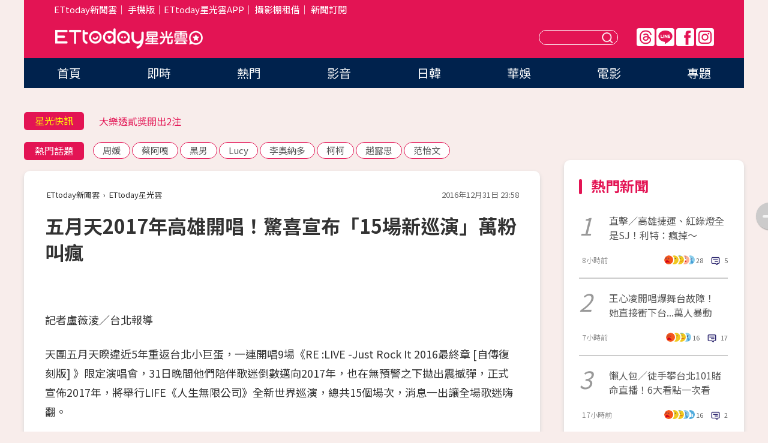

--- FILE ---
content_type: text/html; charset=utf-8
request_url: https://star.ettoday.net/news/840354
body_size: 15850
content:

<!DOCTYPE html>
<html lang="zh-Hant" prefix="og:http://ogp.me/ns#" itemscope itemtype="http://schema.org/NewsArticle">


<head>
<!-- 非共用meta 開始 -->
    <!--網頁基本meta data-->    
        <link rel="amphtml" href="https://star.ettoday.net/amp/amp_news.php7?news_id=840354">
        <title>五月天2017年高雄開唱！驚喜宣布「15場新巡演」萬粉叫瘋 | ETtoday星光雲 | ETtoday新聞雲</title>
    <link rel="canonical" itemprop="mainEntityOfPage" href="https://star.ettoday.net/news/840354" />
    <meta property="og:url" itemprop="url" content="https://star.ettoday.net/news/840354" />
    <meta property="og:title" itemprop="name" content="五月天2017年高雄開唱！驚喜宣布「15場新巡演」萬粉叫瘋 | ETtoday星光雲 | ETtoday新聞雲" />
    <meta property="og:image" itemprop="image" content="https://cdn2.ettoday.net/images/2247/e2247749.jpg" />
    <meta property="og:type" content="article" />
    <meta name="description" content="天團五月天睽違近5年重返台北小巨蛋，一連開唱9場《RE :LIVE -Just Rock It 2016最終章 [自傳復刻版] 》限定演唱會，31日晚間他們陪伴歌迷倒數邁向2017年，也在無預警之下拋出震撼彈，正式宣佈2017年，將舉行LIFE《人生無限公司》全新世界巡演，總共15個場次，消息一出讓全場歌迷嗨翻。(五月天,跨年演唱會)" />
    <meta property="og:description" itemprop="description" content="天團五月天睽違近5年重返台北小巨蛋，一連開唱9場《RE :LIVE -Just Rock It 2016最終章 [自傳復刻版] 》限定演唱會，31日晚間他們陪伴歌迷倒數邁向2017年，也在無預警之下拋出震撼彈，正式宣佈2017年，將舉行LIFE《人生無限公司》全新世界巡演，總共15個場次，消息一出讓全場歌迷嗨翻。" />
    
    <!-- 新聞資訊(系統站內頁專用) 開始 -->
    <meta name="section" property="article:section" content="影劇" />    
        <meta name="subsection" itemprop="articleSection" content="音樂" />
    <meta property="dable:item_id" content="840354">
    <meta name="pubdate" itemprop="dateCreated" itemprop="datePublished" property="article:published_time" content="2016-12-31T23:58:00+08:00" />
    <meta name="lastmod" itemprop="dateModified" http-equiv="last-modified" content="2021-08-07T23:02:19+08:00" />
    <meta name="source" itemprop="author" content="ETtoday星光雲" />
    <meta name="dcterms.rightsHolder" content="ETtoday新聞雲">
    <meta name="author" content="ETtoday新聞雲" />
    <meta property="article:author" content="https://www.facebook.com/ETtodaySTAR" />
    <meta name="news_keywords" itemprop="keywords" content="五月天,跨年演唱會">
    <!-- 新聞資訊(系統站內頁專用) 結束 -->

    <!-- JSON-LD-(系統站內頁專用) 開始 -->
    <script type="application/ld+json">
        {
            "@context": "https://schema.org",
            "@type": "NewsArticle",
            "mainEntityOfPage": "https://star.ettoday.net/news/840354",
            "headline": "五月天2017年高雄開唱！驚喜宣布「15場新巡演」萬粉叫瘋",
            "url": "https://star.ettoday.net/news/840354",
            "thumbnailUrl": "https://cdn2.ettoday.net/images/2247/e2247749.jpg",
            "articleSection":"影劇",
            "creator": ["927-盧薇淩","927"],
            "image":{
                "@type":"ImageObject",
                "url":"https://cdn2.ettoday.net/images/2247/e2247749.jpg"
            },
            "dateCreated": "2016-12-31T23:58:00+08:00",
            "datePublished": "2016-12-31T23:58:00+08:00",
            "dateModified": "2021-08-07T23:02:19+08:00",
            "publisher": {
                "@type": "Organization",
                "name": "ETtoday新聞雲",
            "logo": {
                "@type": "ImageObject",
                "url": "https://cdn2.ettoday.net/style/star2024/images/push.jpg"
                }
            },
            "author":{
                "@type":"Organization",
                "name":"ETtoday新聞雲",
                "url":"https://www.ettoday.net/"
            },
            "speakable":{
            "@type": "SpeakableSpecification",
            "xpath": [
                "/html/head/meta[@property='og:title']/@content",
                "/html/head/meta[@property='og:description']/@content"
               ]
            },
            "keywords":["五月天","跨年演唱會"],
            "description": "天團五月天睽違近5年重返台北小巨蛋，一連開唱9場《RE :LIVE -Just Rock It 2016最終章 [自傳復刻版] 》限定演唱會，31日晚間他們陪伴歌迷倒數邁向2017年，也在無預警之下拋出震撼彈，正式宣佈2017年，將舉行LIFE《人生無限公司》全新世界巡演，總共15個場次，消息一出讓全場歌迷嗨翻。(五月天,跨年演唱會)"
        }
        </script>
    <!-- JSON-LD-(系統站內頁專用) 結束 -->

  

  <!--GTM DataLayer 開始-->
  <script>
    dataLayer = [{ 
      'csscode': 'star',
      'page-id': '840354',
      'category-id': '9',
      'category-name1': '影劇',
      'category-name2': '音樂',
      'dept-name': '娛樂中心',
      'author-id': '927',
      'author-name': '盧薇淩',
      'readtype': 'PC',
      'pagetype': 'news',
      'et_token': 'd8f2fd52436081e86472dadf51fbecd0'
    }];
  </script>
  <!--GTM DataLayer 結束-->
<!-- 非共用meta 結束 -->



<!-- 共用meta 開始 -->
  <meta charset="utf-8">
  <!-- 特定頁面 or 編採不給搜尋引擎蒐錄 開始 -->
    <meta name="robots" content="index,follow,noarchive"/>
    <!-- 特定頁面 or 編採不給搜尋引擎蒐錄 結束 -->
  <meta name="viewport" content="width=1300"/>  
  <link rel="apple-touch-icon" sizes="180x180" href="//cdn2.ettoday.net/style/star2024/images/touch-icon.png" />
  <link rel="shortcut icon" sizes="192x192" href="//cdn2.ettoday.net/style/star2024/images/touch-icon.png" />
  <link rel="alternate" type="application/rss+xml" title="ETtoday《影劇新聞》" href="https://feeds.feedburner.com/ettoday/star" />
  
  <!-- ★社群分享專用 開始★ -->
  <!-- ★dns-prefetch 開始★ -->
  <link rel="dns-prefetch" href="//ad.ettoday.net">
  <link rel="dns-prefetch" href="//ad1.ettoday.net">
  <link rel="dns-prefetch" href="//ad2.ettoday.net">
  <link rel="dns-prefetch" href="//cache.ettoday.net">
  <link rel="dns-prefetch" href="//static.ettoday.net">
  <link rel="dns-prefetch" href="//cdn1.ettoday.net">
  <link rel="dns-prefetch" href="//cdn2.ettoday.net">
  <!-- ★dns-prefetch 結束★ -->
  <meta property="og:locale" content="zh_TW" />
  <meta property="fb:app_id" content="146858218737386" />
  <meta property="article:publisher" content="https://www.facebook.com/ETtodaySTAR" />
  <meta property="og:site_name" name="application-name" content="ETtoday星光雲" />
  <!-- ★社群分享專用 結束★-->

  <!-- ★CSS、JS開始★ -->
  <link rel="stylesheet" href="//cdn2.ettoday.net/style/star2024/css/style.css" type="text/css" />
  <script src="//cdn2.ettoday.net/style/star2024/js/all.js"></script>
  <!-- DFP code -->
  <script type="text/javascript" src="//cdn2.ettoday.net/dfp/dfp-gpt.js"></script>
  <!-- ★CSS、JS結束★ -->

  <!-- Google Tag Manager 開始 -->
  <script>
    (function (w, d, s, l, i) {
      w[l] = w[l] || []; w[l].push({
        'gtm.start':
          new Date().getTime(), event: 'gtm.js'
      }); var f = d.getElementsByTagName(s)[0],
        j = d.createElement(s), dl = l != 'dataLayer' ? '&l=' + l : ''; j.async = true; j.src =
          'https://www.googletagmanager.com/gtm.js?id=' + i + dl; f.parentNode.insertBefore(j, f);
    })(window, document, 'script', 'dataLayer', 'GTM-WQPR4PC');
  </script>
  <!-- Google Tag Manager 結束 -->
  
  <!-- Global site tag (gtag.js) - Google Analytics 開始 -->
  <script async src="https://www.googletagmanager.com/gtag/js?id=G-JQNDWD28RZ"></script>
  <script>
    window.dataLayer = window.dataLayer || [];
    function gtag() { dataLayer.push(arguments); }
    gtag('js', new Date());
  </script>
  <!-- Global site tag (gtag.js) - Google Analytics 結束 --><!-- 共用meta 結束 -->




<!-- dmp.js 開始 -->
<script>
  var dmp_event_property   = "star";
  var dmp_id               = "840354";
  var dmp_name             = "五月天2017年高雄開唱！驚喜宣布「15場新巡演」萬粉叫瘋";
  var dmp_keywords         = "五月天,跨年演唱會";
  var dmp_publish_date     = "2016-12-31 23:58:00";
  var dmp_modified_date    = "2021-08-07 23:02:19";
  var dmp_category_id_list = "9_38";
  var dmp_is_editor_rec    = "0";
  var dmp_et_token         = "d8f2fd52436081e86472dadf51fbecd0";
  var dmp_event_id         = "";
</script>
<script src="//cdn2.ettoday.net/jquery/dmp/news.js"></script>
<!-- dmp.js 結束 --> 

</head>

<body id="star" class="news-page news-840354">


<div id="fb-root"></div>


  <!-- wrapper_box 開始 -->
  <div class="wrapper_box">
    <!-- 模組 新聞內頁 分享按鈕 開始 -->
    <div id="et_sticky_pc">
      <ul>
          <li><a class="btn logo" href="https://star.ettoday.net/" title="回首頁">回首頁</a></li>
                    <li><a class="btn fb" href="javascript:;" onclick="window.open('//www.facebook.com/sharer/sharer.php?u='+encodeURIComponent('https://star.ettoday.net/news/840354?from=pc-newsshare-fb-fixed'),'facebook-share-dialog','width=626,height=436');" title="facebook">facebook</a></li>
          <li><a class="btn line" href="javascript:;" onclick="window.open('https://social-plugins.line.me/lineit/share?url='+encodeURIComponent('https://star.ettoday.net/news/840354?from=pc-newsshare-line-fixed'),'LINE','width=626,height=500');return false;" title="分享到LINE">Line</a></li>
          <li><a class="btn twitter" href="javascript:;" onclick="window.open('https://twitter.com/intent/tweet?text='+encodeURIComponent('五月天2017年高雄開唱！驚喜宣布「15場新巡演」萬粉叫瘋')+'&url='+encodeURIComponent('https://star.ettoday.net/news/840354?from=pc-newsshare-twitter-fixed'),'Twittes','width=626,height=436');return false;">Twitter</a></li>
                    <li><a class="btn link" href="javascript:;" title="複製連結">複製連結</a></li>
      </ul>
  </div>
  <!-- 模組 新聞內頁 分享按鈕 結束 -->

    <!-- wrapper 開始 -->

    
    

    

      <!-- header_box 開始 -->
      

  <!-- 星光雲_轟天雷【影劇】 開始 -->
  <div class="wrapper">  
  <div id="star_thunder" class="pc_thunder">
    <script type="text/javascript">
      (function(){
        var ts = Math.random();
        document.write('<scr' + 'ipt type="text/javascript" src="https://ad.ettoday.net/ads.php?bid=star_thunder&rr='+ ts +'"></scr' + 'ipt>');
      })()
    </script>
  </div>    
  <!-- 星光雲_轟天雷【影劇】 結束 -->  

  <!-- 星光雲_雙門簾 開始 -->
  <div id="star_curtain" class="pc_curtain">
    <script type="text/javascript">
    (function(){
      var ts = Math.random();
      document.write('<scr' + 'ipt type="text/javascript" src="https://ad.ettoday.net/ads.php?bid=star_curtain&rr='+ ts +'"></scr' + 'ipt>');
    })()
    </script>
  </div>      
  <!-- 星光雲_雙門簾 結束 -->


<div class="header_box">

        <!-- ettop 開始 -->	
        <div class="ettop">
          <div class="inner">
            <div class="nav_1">
              <a href="https://www.ettoday.net/" target="_blank">ETtoday新聞雲</a>│
              <a href="#" onclick="location.replace('//www.ettoday.net/changeReadType.php?rtype=0&amp;rurl='+location.href);">手機版</a>│<a href="//www.ettoday.net/events/app/et_star.htm" target="_blank">ETtoday星光雲APP</a>│
              <a href="https://msg.ettoday.net/rd.php?id=5420">攝影棚租借</a>│
              <a href="https://www.ettoday.net/events/news-express/epaper.php">新聞訂閱</a>						
            </div>

          </div>
        </div>	
        <!-- ettop 結束 -->

        <!-- header 開始 -->
        <div class="header">
            <!-- main_logo 開始 -->
            <div class="main_logo"><a class="txt-hide" href="https://star.ettoday.net">ETtoday星光雲</a></div>
            <!-- main_logo 結束 -->

                        <!-- MOD_星光雲(PC)_版頭小橫幅(左) 開始 -->
            <div id="topic_170x50_02" class="pc_header">
              <script type="text/javascript">
              (function(){
                var ts = Math.random();
                document.write('<scr' + 'ipt type="text/javascript" src="https://ad1.ettoday.net/ads.php?bid=topic_170x50_02&rr='+ ts +'"></scr' + 'ipt>');
              })()
              </script>             
            </div>
            <!-- MOD_星光雲(PC)_版頭小橫幅(左) 結束 -->
            

                        <!-- 相信音樂_星光雲(PC)_版頭小橫幅(右) 開始 -->
            <div id="topic_170x50_01" class="pc_header">
              <script type="text/javascript">
              (function(){
                var ts = Math.random();
                document.write('<scr' + 'ipt type="text/javascript" src="https://ad1.ettoday.net/ads.php?bid=topic_170x50_01&rr='+ ts +'"></scr' + 'ipt>');
              })()
              </script>
            </div>
            <!-- 相信音樂_星光雲(PC)_版頭小橫幅(右) 結束 -->
            
            <!--menu_1 開始-->
            <div class="menu_1 clearfix">
                <a class="threads txt-hide" href="https://www.threads.net/@starettoday" target="_blank">Threads</a>
                <a class="line txt-hide" href="https://page.line.me/tqu0602i?openQrModal=true" target="_blank">Line</a>
                <a class="fb txt-hide" href="https://www.facebook.com/ETtodaySTAR" target="_blank">FB</a>
                <a class="ig txt-hide" href="https://www.instagram.com/starettoday/" target="_blank">IG</a>
            </div>
            <!--menu_1 結束-->

            
            <!-- search_box 開始-->
            <div class="search_box">
                <form method="GET" action="/search.php7">
                <input class="txt" type="text" name="keywords" placeholder="" />
                <button class="btn txt-hide">送出</button>
                </form>
            </div>
            <!-- search_box 結束-->
        </div>
        <!-- header 結束 -->

        <!-- main_nav 開始 -->
        <div class="main_nav">
          <ul>
                        <li class="" ><a href="https://star.ettoday.net/"  target="_self"  >首頁</a></li>            
                        <li class="" ><a href="/latest_news"  target="_self"  >即時</a></li>            
                        <li class="" ><a href="/hot-news"  target="_self"  >熱門</a></li>            
                        <li class="" ><a href="/video_list"  target="_self"  >影音</a></li>            
                        <li class="" ><a href="https://star.ettoday.net/star-category/%E6%97%A5%E9%9F%93"  target="_self"  >日韓</a></li>            
                        <li class="" ><a href="https://star.ettoday.net/star-category/%E8%8F%AF%E5%A8%9B"  target="_self"  >華娛</a></li>            
                        <li class="" ><a href="https://star.ettoday.net/star-category/%E9%9B%BB%E5%BD%B1"  target="_self"  >電影</a></li>            
                        <li class="" ><a href="/issue"  target="_self"  >專題</a></li>            
                      </ul>
        </div>
        <!-- main_nav 結束 -->
</div>

<!-- 星光雲_超級大橫幅 開始 -->
<div id="star_970x90" class="pc_billboard">
  <script type="text/javascript">
  (function(){
    var ts = Math.random();
    document.write('<scr' + 'ipt type="text/javascript" src="https://ad.ettoday.net/ads.php?bid=star_970x90&rr='+ ts +'"></scr' + 'ipt>');
  })()
  </script>
</div>
<!-- 星光雲_超級大橫幅 結束 -->

      <!-- header_box 結束 -->

      <!-- container_box 開始-->
      <div class="container_box">
        <!-- container 開始-->
        <div class="container">
          <!-- r1 開始-->
          <div class="r1 clearfix"> <!-- c1 開始-->
            <div class="c1">
              <!-- inner 開始-->
              <div class="inner">
                
                <!-- 星光快訊 ticker_1 開始-->
                
<div class="ticker_1 clearfix">
    <h3 class="title">星光快訊</h3>
    <!--滾動 開始-->
    <div class="run">
    <!--inner 開始-->
    <div class="inner">
                <!-- 組 -->
        <div class="piece"><a href="https://star.ettoday.net/news/3106600" target="_blank">利特點名「謝謝台灣E.L.F.」</a></div>
        <!-- 組 -->
                <!-- 組 -->
        <div class="piece"><a href="https://star.ettoday.net/news/3106588" target="_blank">大樂透貳獎開出2注</a></div>
        <!-- 組 -->
                <!-- 組 -->
        <div class="piece"><a href="https://star.ettoday.net/news/3106592" target="_blank">王心凌開唱爆舞台故障</a></div>
        <!-- 組 -->
                <!-- 組 -->
        <div class="piece"><a href="https://goo.gl/HpctKi" target="_blank">接收娛樂大小事！加入星光雲LINE好友⭐</a></div>
        <!-- 組 -->
            </div>
    <!--inner 結束-->
    </div>
    <!--滾動 結束-->
</div>                <!-- 星光快訊 ticker_1 結束-->

                
                <!-- part_txt_1 熱門話題 開始-->
                <div class="part_txt_1">
    <h2 class="title">熱門話題</h2>
    <div class="box_0">
    <a href="/tag/%E5%91%A8%E5%AA%9B">周媛</a> <a href="/tag/%E8%94%A1%E9%98%BF%E5%98%8E">蔡阿嘎</a> <a href="/tag/%E9%BB%91%E7%94%B7">黑男</a> <a href="/tag/Lucy">Lucy</a> <a href="/tag/%E6%9D%8E%E5%A5%A7%E7%B4%8D%E5%A4%9A">李奧納多</a> <a href="/tag/%E6%9F%AF%E6%9F%AF">柯柯</a> <a href="/tag/%E8%B6%99%E9%9C%B2%E6%80%9D">趙露思</a> <a href="/tag/%E8%8C%83%E6%80%A1%E6%96%87">范怡文</a>     </div>
</div>                <!-- part_txt_1 熱門話題 結束-->
                
                <!-- 新聞模組 block_a 開始 -->
                <div class="block_a">
                  <!--breadcrumb_box 開始-->
                  <div class="breadcrumb_box clearfix">
                    <!--麵包屑 開始-->
                    <div class="menu_bread_crumb" itemscope itemtype="http://schema.org/BreadcrumbList">
                        <!-- 第一層 開始 -->
                        <div itemscope itemtype="http://schema.org/ListItem" itemprop="itemListElement">
                            <a itemscope itemtype="http://schema.org/Thing" itemprop="item" href="https://www.ettoday.net/" id="https://www.ettoday.net/" >
                                <span itemprop="name">ETtoday新聞雲</span>
                            </a>
                            <meta itemprop="position" content="1" />
                        </div>
                        <!-- 第一層 結束 -->
                        ›
                        <!-- 第二層 開始 -->
                        <div itemscope itemtype="http://schema.org/ListItem" itemprop="itemListElement">
                            <a itemscope itemtype="http://schema.org/Thing" itemprop="item" href="https://star.ettoday.net/" id="https://star.ettoday.net/">
                                <span itemprop="name">ETtoday星光雲</span>
                            </a>
                            <meta itemprop="position" content="2" />
                        </div>
                        <!-- 第二層 結束 -->
                    </div>
                    <!--麵包屑 結束-->
                    <!--時間 開始-->
                    <time class="date" itemprop="datePublished" datetime="2016-12-31T23:58:00+08:00">2016年12月31日 23:58</time>
                    <!--時間 結束-->
                  </div>
                  <!--breadcrumb_box 結束-->
                  <!--新聞模組 module_1 開始-->
                  <article class="module_1">
                    <!--網站logo 列印時出現 開始-->
                    <div class="site_logo" style="display:none;">
                        <link href="//cdn2.ettoday.net/style/star2024/css/print.css" rel="stylesheet" type="text/css" media="print"/>
                        <img src="//cdn2.ettoday.net/style/star2024/images/logo_print.png"/>
                    </div>
                    <!--網站logo 列印時出現 結束-->
                    <!--標題 開始-->
                    <header>
                      <h1 class="title" itemprop="headline">
                          五月天2017年高雄開唱！驚喜宣布「15場新巡演」萬粉叫瘋                      </h1>
                    </header>
                    <!--標題 結束-->

                                        <!-- 星光雲PC&M_文字廣告(上)(★特開★) 開始 -->
                    <div id="star_text_1" class="text_ad_top ad_txt_1">
                      <script type="text/javascript">
                      (function(){
                        var ts = Math.random();
                        document.write('<scr' + 'ipt type="text/javascript" src="https://ad.ettoday.net/ads.php?bid=star_text_1&rr='+ ts +'"></scr' + 'ipt>');
                      })()
                      </script>
                    </div>
                    <!-- 星光雲PC&M_文字廣告(上)(★特開★) 開始 -->
                    
                    <!--各頻道PC 文首分享 開始-->
                    <!--模組 et_social_1 開始-->
<div class="et_social_1">
	<!-------成人警告 開始----------->
		<!-------成人警告 結束----------->

	<!-- menu 開始 -->
		<!-- <div class="menu">
	</div> -->
		<!-- menu 結束 -->
</div>
<!--模組 et_social_1 結束-->
                    <!--各頻道PC 文首分享 結束-->

                    
                    <!-- 投票 文章前 開始 -->
                                        <!-- 投票 文章前 結束 -->

                    <!--本文 開始-->
                    <div class="story">
                      <script type='text/javascript'>				
	function httpGet(theUrl){var xmlHttp = new XMLHttpRequest();xmlHttp.open( 'GET' , theUrl, false );xmlHttp.send( null );return xmlHttp.responseText;}
	var theUrl = 'https://www.ettoday.net/source/tools/player/video_available.php?50629-29483?title=%E5%92%8C%E4%BA%94%E6%9C%88%E5%A4%A9%E4%B8%80%E8%B5%B7%E3%80%80%E8%B7%A82017%E5%B9%B4&bid=boba_preroll_web&show_ad=1&w=560&h=315';
	document.write(httpGet(theUrl));
</script>
<p>記者盧薇淩／台北報導</p>
<p>天團五月天睽違近5年重返台北小巨蛋，一連開唱9場《RE :LIVE -Just Rock It 2016最終章 [自傳復刻版] 》限定演唱會，31日晚間他們陪伴歌迷倒數邁向2017年，也在無預警之下拋出震撼彈，正式宣佈2017年，將舉行LIFE《人生無限公司》全新世界巡演，總共15個場次，消息一出讓全場歌迷嗨翻。</p>
<p><img src="https://cdn2.ettoday.net/images/2247/d2247749.jpg" width="600" height="401" alt="" /></p>
<p><strong>▲五月天公布新巡迴演唱會。（圖／記者張一中攝）</strong></p>
<p><span style="color: rgb(255, 102, 0);"><strong><a href="https://www.ettoday.net/feature/newyear2017" target="_blank"><span style="color: rgb(255, 102, 0);">►「嗨翻2017❤跨年演唱會懶人包」看這裡！</span></a></strong></span></p>
    <!-- 新聞中_巨幅 start-->
    <div class="ad_in_news" style="mragin:10px auto;text-align:center">
     <div class="ad_readmore">[廣告]請繼續往下閱讀...</div>
     <script language="JavaScript" type="text/javascript">
      var ts = Math.random();
      document.write('<scr' + 'ipt language="JavaScript" type="text/javascript" src="https://ad.ettoday.net/ads.php?bid=star_in_news_1&rr='+ ts +'"></scr' + 'ipt>');
     </script>
    </div>
    <!-- 新聞中_巨幅 end-->
    
<p><img src="https://cdn2.ettoday.net/images/2247/d2247651.jpg" width="600" height="400" alt="" /></p>
<p><strong>▲五月天連開15場。（圖／記者張一中攝）</strong></p>
<p>五月天31日在倒數的前一刻，大螢幕赫然出現全新世界巡迴演唱會訊息，正式宣佈新巡迴《人生無限公司》將在2017年起跑，在所有人都沒料到的情況下，再次送了歌迷們一份新年大禮。也同步宣告將在3月18、19、20日於高雄世運主場館起跑，以及公布3月25、26日廣州場，以及5月10、11、13、14、16、17、19、20、22、23日香港場訊息，總共15場演出。</p>
<p><img src="https://cdn2.ettoday.net/images/2247/d2247767.jpg" width="600" height="400" alt="" /></p>
<p><strong>▲五月天倒數公布新彩蛋。（圖／記者張一中攝）</strong></p>
<p>其實早在《RE : LIVE -Just Rock It 2016最終章&nbsp;[自傳復刻版]&nbsp;》9晚9場9個主題的瘋狂企劃前，五月天《人生無限公司》前置工作已如火如荼展開。這場演唱會，創意、內容、設備需求和對演唱會的要求也都「無限」，原本就「求新、求變、求好、求極限」的五月天，對於全新世界巡迴《人生無限公司》的基本要求，就是突破過去五月天所創下的極限。更多五月天《人生無限公司》巡演相關訊息，請密切關注相信音樂臉書。</p>                    </div>
                    <!--本文 結束-->

                    <img src="https://www.ettoday.net/source/et_track.php7" width="0" height="0" style="display:none;">

                    
                                                  
                    


                    <!-- 投票 文章後 開始 -->
                                          <!-- 投票 文章後 結束 -->

                      
                    

                  </article>
                  <!--新聞模組 module_1 結束-->

                  <!--各頻道PC 文末分享 開始-->
                  <!--模組 et_social_2、et_social_3 共用 CSS 開始-->
<link rel="stylesheet" href="https://cdn2.ettoday.net/style/et_common/css/social_sharing_2.css">
<!--模組 et_social_2、et_social_3 共用 CSS 結束-->

<!--模組 et_social_2 開始-->
<div class="et_social_2">
	<p>分享給朋友：</p>
	<!-- menu 開始 -->
	<div class="menu">
				<a href="javascript:;" onclick="window.open('https://www.facebook.com/sharer/sharer.php?u='+encodeURIComponent('https://star.ettoday.net/news/840354')+'?from=pc-newsshare-fb','facebook-share-dialog','width=626,height=436');return false;" class="facebook" title="分享到Facebook"></a>
		<a href="javascript:;" onclick="window.open('https://social-plugins.line.me/lineit/share?url='+encodeURIComponent('https://star.ettoday.net/news/840354')+'?from=pc-newsshare-line','LINE','width=626,height=500');return false;" class="line" title="分享到LINE"></a>
		<a href="javascript:;" onclick="window.open('https://twitter.com/intent/tweet?text='+encodeURIComponent('五月天2017年高雄開唱！驚喜宣布「15場新巡演」萬粉叫瘋')+'&url=https://star.ettoday.net/news/840354?from=pc-newsshare-twitter','Twittes','width=626,height=436');return false;" class="x" title="分享到X"></a>
				<a class="copy-link" title="複製連結"></a>
		<a class="print" onclick="window.print();" title="列印本頁"></a> 
				<a class="message scrollgo" title="點我留言" rel=".fb-comments"></a>
			</div>
	<!-- menu 結束 -->
</div>
<!--模組 et_social_2 結束-->

<!--模組 et_social_3 開始-->
<div class="et_social_3">
	<p>追蹤我們：</p>
	<!-- menu 開始 -->
	<div class="menu">
		<a href="https://www.facebook.com/ETtodaySTAR" class="facebook" title="追蹤Facebook粉絲團" target="_blank"></a>
		<a href="https://www.youtube.com/channel/UCX157UE-NdaUGQJDkQ-XKnw" class="youtube" title="訂閱YouTube" target="_blank"></a>
		<a href="https://www.instagram.com/starettoday/" class="instagram" title="追蹤IG" target="_blank"></a>
		<a href="https://line.me/R/ti/p/%40ETtoday" class="line" title="加LINE好友" target="_blank"></a>
		<a href="https://twitter.com/ettodaytw" class="x" title="追蹤X" target="_blank"></a>
		<a href="https://t.me/ETtodaynews" class="telegram" title="追蹤Telegram" target="_blank"></a>
	</div>
	<!-- menu 結束 -->
</div>
<!--模組 et_social_3 結束-->
                  <!--各頻道PC 文末分享 結束-->

                  <!-- tagbanner專區 開始 -->
                  <div class="tag-banner">
                     
                  </div>
                  <!-- tagbanner專區 結束 -->

                  <!-- 版權宣告 開始 -->
                  <p class="txt_1">※本文版權所有，非經授權，不得轉載。[<a href="//www.ettoday.net/member/clause_copyright.php" target="_blank">ETtoday著作權聲明</a>]※</p>
                  <!-- 版權宣告 結束 -->

                </div>
                <!--新聞模組 block_a 結束 -->


                
                <!--關鍵字 block_a 開始 -->
                <div class="block_a">
                  <h2 class="title_a">關鍵字</h2>
                  <!-- part_txt_3 開始-->
                  <div class="part_txt_3">                    
                  <a href="/tag/%E4%BA%94%E6%9C%88%E5%A4%A9">五月天</a><a href="/tag/%E8%B7%A8%E5%B9%B4%E6%BC%94%E5%94%B1%E6%9C%83">跨年演唱會</a> 
                  </div>
                  <!-- part_txt_3 結束-->
                </div>
                <!--關鍵字 block_a 結束 -->

                
                

                            <!-- 星光雲_文章推薦模組_1 開始 -->
              <div class=" block_a">
                <div id="star_recirculation_1" class="recirculation">
                  <script type="text/javascript">
                  (function(){
                    var ts = Math.random();
                    document.write('<scr' + 'ipt type="text/javascript" src="https://ad.ettoday.net/ads.php?bid=star_recirculation_1&rr='+ ts +'"></scr' + 'ipt>');
                  })()
                  </script>
                </div>
              </div>
              <!-- 星光雲_文章推薦模組_1 結束 -->
              
              <!-- 推薦閱讀 block_a 開始-->
              <div class="block_a recomm-news">
                <h2 class="title_a">推薦閱讀</h2>
                <!-- part_pictxt_1 開始-->
                <div class="part_pictxt_1 clearfix">

                                  
                  <!-- 組 -->
                  <div class="box_0">
                    <div class="pic">
                      <a href="https://star.ettoday.net/news/3106570" title="直擊／高雄捷運、紅綠燈全是SJ！萬人喊「歡迎回家」利特：瘋掉～" target="_blank"><img src="//cdn2.ettoday.net/style/misc/loading_300x225.gif" data-original="https://cdn2.ettoday.net/images/8595/d8595192.webp" alt="直擊／高雄捷運、紅綠燈全是SJ！萬人喊「歡迎回家」利特：瘋掉～" /></a>
                    </div>
                    <h3><a href="https://star.ettoday.net/news/3106570" target="_blank">直擊／高雄捷運、紅綠燈全是SJ！萬人喊「歡迎回家」利特：瘋掉～</a></h3>                    
                    <p class="time">8小時前</p>
                  </div>
                  <!-- 組 -->
                
                                    
                  <!-- 組 -->
                  <div class="box_0">
                    <div class="pic">
                      <a href="https://star.ettoday.net/news/3106592" title="直擊／出事了！王心凌開唱爆舞台故障　她直接衝下台...萬人暴動" target="_blank"><img src="//cdn2.ettoday.net/style/misc/loading_300x225.gif" data-original="https://cdn2.ettoday.net/images/8595/d8595159.webp" alt="直擊／出事了！王心凌開唱爆舞台故障　她直接衝下台...萬人暴動" /></a>
                    </div>
                    <h3><a href="https://star.ettoday.net/news/3106592" target="_blank">直擊／出事了！王心凌開唱爆舞台故障　她直接衝下台...萬人暴動</a></h3>                    
                    <p class="time">7小時前</p>
                  </div>
                  <!-- 組 -->
                
                                    
                  <!-- 組 -->
                  <div class="box_0">
                    <div class="pic">
                      <a href="https://star.ettoday.net/news/3106251" title="懶人包／徒手攀台北101賭命直播！6大看點：起爬點、最難竹節關卡" target="_blank"><img src="//cdn2.ettoday.net/style/misc/loading_300x225.gif" data-original="https://cdn2.ettoday.net/images/8594/d8594217.webp" alt="懶人包／徒手攀台北101賭命直播！6大看點：起爬點、最難竹節關卡" /></a>
                    </div>
                    <h3><a href="https://star.ettoday.net/news/3106251" target="_blank">懶人包／徒手攀台北101賭命直播！6大看點：起爬點、最難竹節關卡</a></h3>                    
                    <p class="time">17小時前</p>
                  </div>
                  <!-- 組 -->
                
                                    
                  <!-- 組 -->
                  <div class="box_0">
                    <div class="pic">
                      <a href="https://star.ettoday.net/news/3106561" title="直擊／王心凌回來了！　「整個人美到發光」酥胸美腿大放送...全場看傻" target="_blank"><img src="//cdn2.ettoday.net/style/misc/loading_300x225.gif" data-original="https://cdn2.ettoday.net/images/8595/d8595171.webp" alt="直擊／王心凌回來了！　「整個人美到發光」酥胸美腿大放送...全場看傻" /></a>
                    </div>
                    <h3><a href="https://star.ettoday.net/news/3106561" target="_blank">直擊／王心凌回來了！　「整個人美到發光」酥胸美腿大放送...全場看傻</a></h3>                    
                    <p class="time">9小時前</p>
                  </div>
                  <!-- 組 -->
                
                                    
                  <!-- 組 -->
                  <div class="box_0">
                    <div class="pic">
                      <a href="https://star.ettoday.net/news/3106581" title="直擊／鼎王送入後台！金希澈也淪陷了　「標準中文告白」粉絲笑出來" target="_blank"><img src="//cdn2.ettoday.net/style/misc/loading_300x225.gif" data-original="https://cdn2.ettoday.net/images/8595/d8595196.webp" alt="直擊／鼎王送入後台！金希澈也淪陷了　「標準中文告白」粉絲笑出來" /></a>
                    </div>
                    <h3><a href="https://star.ettoday.net/news/3106581" target="_blank">直擊／鼎王送入後台！金希澈也淪陷了　「標準中文告白」粉絲笑出來</a></h3>                    
                    <p class="time">8小時前</p>
                  </div>
                  <!-- 組 -->
                
                                    
                  <!-- 組 -->
                  <div class="box_0">
                    <div class="pic">
                      <a href="https://star.ettoday.net/news/3106617" title="攻頂「台北101」後怎麼下來？　霍諾德本尊淡定回：我搭電梯比較快" target="_blank"><img src="//cdn2.ettoday.net/style/misc/loading_300x225.gif" data-original="https://cdn2.ettoday.net/images/8585/d8585820.webp" alt="攻頂「台北101」後怎麼下來？　霍諾德本尊淡定回：我搭電梯比較快" /></a>
                    </div>
                    <h3><a href="https://star.ettoday.net/news/3106617" target="_blank">攻頂「台北101」後怎麼下來？　霍諾德本尊淡定回：我搭電梯比較快</a></h3>                    
                    <p class="time">5小時前</p>
                  </div>
                  <!-- 組 -->
                
                                    
                  <!-- 組 -->
                  <div class="box_0">
                    <div class="pic">
                      <a href="https://star.ettoday.net/news/3106572" title="王祖賢罕見露面拍片拜年　「雙手合十獻祝福」近況曝光" target="_blank"><img src="//cdn2.ettoday.net/style/misc/loading_300x225.gif" data-original="https://cdn2.ettoday.net/images/8595/d8595188.webp" alt="王祖賢罕見露面拍片拜年　「雙手合十獻祝福」近況曝光" /></a>
                    </div>
                    <h3><a href="https://star.ettoday.net/news/3106572" target="_blank">王祖賢罕見露面拍片拜年　「雙手合十獻祝福」近況曝光</a></h3>                    
                    <p class="time">8小時前</p>
                  </div>
                  <!-- 組 -->
                
                                    
                  <!-- 組 -->
                  <div class="box_0">
                    <div class="pic">
                      <a href="https://star.ettoday.net/news/3106600" title="直擊／利特點名「謝謝台灣E.L.F.」：把高雄染成我們色彩　二安寵粉" target="_blank"><img src="//cdn2.ettoday.net/style/misc/loading_300x225.gif" data-original="https://cdn2.ettoday.net/images/8595/d8595234.webp" alt="直擊／利特點名「謝謝台灣E.L.F.」：把高雄染成我們色彩　二安寵粉" /></a>
                    </div>
                    <h3><a href="https://star.ettoday.net/news/3106600" target="_blank">直擊／利特點名「謝謝台灣E.L.F.」：把高雄染成我們色彩　二安寵粉</a></h3>                    
                    <p class="time">7小時前</p>
                  </div>
                  <!-- 組 -->
                
                                    
                  <!-- 組 -->
                  <div class="box_0">
                    <div class="pic">
                      <a href="https://star.ettoday.net/news/3106585" title="蕾菈進晨灰家爆緋聞　親上火線發6聲明：沒有談戀愛的打算" target="_blank"><img src="//cdn2.ettoday.net/style/misc/loading_300x225.gif" data-original="https://cdn2.ettoday.net/images/8595/d8595210.webp" alt="蕾菈進晨灰家爆緋聞　親上火線發6聲明：沒有談戀愛的打算" /></a>
                    </div>
                    <h3><a href="https://star.ettoday.net/news/3106585" target="_blank">蕾菈進晨灰家爆緋聞　親上火線發6聲明：沒有談戀愛的打算</a></h3>                    
                    <p class="time">7小時前</p>
                  </div>
                  <!-- 組 -->
                
                                    
                  <!-- 組 -->
                  <div class="box_0">
                    <div class="pic">
                      <a href="https://star.ettoday.net/news/3106429" title="「韓籍啦啦隊女神」挑戰看國片　網讚爆：真的要變台灣人" target="_blank"><img src="//cdn2.ettoday.net/style/misc/loading_300x225.gif" data-original="https://cdn2.ettoday.net/images/8595/d8595054.webp" alt="「韓籍啦啦隊女神」挑戰看國片　網讚爆：真的要變台灣人" /></a>
                    </div>
                    <h3><a href="https://star.ettoday.net/news/3106429" target="_blank">「韓籍啦啦隊女神」挑戰看國片　網讚爆：真的要變台灣人</a></h3>                    
                    <p class="time">11小時前</p>
                  </div>
                  <!-- 組 -->
                
                                    
                  <!-- 組 -->
                  <div class="box_0">
                    <div class="pic">
                      <a href="https://star.ettoday.net/news/3106590" title="蘿莉塔揭AA制鬼故事　聽「男不願墮胎費」轟：這樣的人都有女友" target="_blank"><img src="//cdn2.ettoday.net/style/misc/loading_300x225.gif" data-original="https://cdn2.ettoday.net/images/8595/d8595216.webp" alt="蘿莉塔揭AA制鬼故事　聽「男不願墮胎費」轟：這樣的人都有女友" /></a>
                    </div>
                    <h3><a href="https://star.ettoday.net/news/3106590" target="_blank">蘿莉塔揭AA制鬼故事　聽「男不願墮胎費」轟：這樣的人都有女友</a></h3>                    
                    <p class="time">6小時前</p>
                  </div>
                  <!-- 組 -->
                
                                    
                  <!-- 組 -->
                  <div class="box_0">
                    <div class="pic">
                      <a href="https://star.ettoday.net/news/3106597" title="電影「異域」經典再現 　YouTuber司徒建銘不畏禁忌紀錄歷史" target="_blank"><img src="//cdn2.ettoday.net/style/misc/loading_300x225.gif" data-original="https://cdn2.ettoday.net/images/8595/d8595219.webp" alt="電影「異域」經典再現 　YouTuber司徒建銘不畏禁忌紀錄歷史" /></a>
                    </div>
                    <h3><a href="https://star.ettoday.net/news/3106597" target="_blank">電影「異域」經典再現 　YouTuber司徒建銘不畏禁忌紀錄歷史</a></h3>                    
                    <p class="time">7小時前</p>
                  </div>
                  <!-- 組 -->
                
                  
                </div>
                <!-- part_pictxt_1 結束-->
              </div>
              <!-- 推薦閱讀 block_a 結束-->

              

              <!-- 熱門影音 block_a 開始-->
              <div class="block_a">
                <h2 class="title_a">熱門影音</h2>
                <!--gallery_2 開始-->
                <div class="gallery_2">
                  <!--run 開始-->
                  <div class="run">
                    <!--inner-->
                    <div class="inner">
                                          <!-- 組 -->
                      <div class="piece">
                        <a class="link" href="https://star.ettoday.net/video/490276" title="「我的身體形成了一個X型」　大陸靈動眼神老師爆紅" target="_blank">
                          <div class="pic"><img src="https://cdn2.ettoday.net/film/images/490/c490276.webp" alt="「我的身體形成了一個X型」　大陸靈動眼神老師爆紅" /></div>
                          <h3>「我的身體形成了一個X型」　大陸靈動眼神老師爆紅</h3>
                        </a>
                      </div>
                      <!-- 組 -->
                                          <!-- 組 -->
                      <div class="piece">
                        <a class="link" href="https://star.ettoday.net/video/490510" title="霍諾德明日將徒手攀台北101 提前試爬..賈永婕現身打氣" target="_blank">
                          <div class="pic"><img src="https://cdn2.ettoday.net/film/images/490/c490510.webp" alt="霍諾德明日將徒手攀台北101 提前試爬..賈永婕現身打氣" /></div>
                          <h3>霍諾德明日將徒手攀台北101 提前試爬..賈永婕現身打氣</h3>
                        </a>
                      </div>
                      <!-- 組 -->
                                          <!-- 組 -->
                      <div class="piece">
                        <a class="link" href="https://star.ettoday.net/video/490568" title="FTISLAND快閃北車打卡燈箱！　李洪基開心狂拍：謝囉❤" target="_blank">
                          <div class="pic"><img src="https://cdn2.ettoday.net/film/images/490/c490568.webp" alt="FTISLAND快閃北車打卡燈箱！　李洪基開心狂拍：謝囉❤" /></div>
                          <h3>FTISLAND快閃北車打卡燈箱！　李洪基開心狂拍：謝囉❤</h3>
                        </a>
                      </div>
                      <!-- 組 -->
                                          <!-- 組 -->
                      <div class="piece">
                        <a class="link" href="https://star.ettoday.net/video/490576" title="洪詩被說「原生家庭缺愛」　哽咽：為什麼願意付出是缺愛？" target="_blank">
                          <div class="pic"><img src="https://cdn2.ettoday.net/film/images/490/c490576.webp" alt="洪詩被說「原生家庭缺愛」　哽咽：為什麼願意付出是缺愛？" /></div>
                          <h3>洪詩被說「原生家庭缺愛」　哽咽：為什麼願意付出是缺愛？</h3>
                        </a>
                      </div>
                      <!-- 組 -->
                                          <!-- 組 -->
                      <div class="piece">
                        <a class="link" href="https://star.ettoday.net/video/490585" title="「甜蜜天后」王心凌回來了！　台下粉絲興奮發出鴨叫聲～" target="_blank">
                          <div class="pic"><img src="https://cdn2.ettoday.net/film/images/490/c490585.webp" alt="「甜蜜天后」王心凌回來了！　台下粉絲興奮發出鴨叫聲～" /></div>
                          <h3>「甜蜜天后」王心凌回來了！　台下粉絲興奮發出鴨叫聲～</h3>
                        </a>
                      </div>
                      <!-- 組 -->
                                          <!-- 組 -->
                      <div class="piece">
                        <a class="link" href="https://star.ettoday.net/video/490291" title="貝克漢兒子想拉老婆一起拍照　維多利亞側身忽略..片段瘋傳！" target="_blank">
                          <div class="pic"><img src="https://cdn2.ettoday.net/film/images/490/c490291.webp" alt="貝克漢兒子想拉老婆一起拍照　維多利亞側身忽略..片段瘋傳！" /></div>
                          <h3>貝克漢兒子想拉老婆一起拍照　維多利亞側身忽略..片段瘋傳！</h3>
                        </a>
                      </div>
                      <!-- 組 -->
                                          <!-- 組 -->
                      <div class="piece">
                        <a class="link" href="https://star.ettoday.net/video/490527" title="神童.圭賢抵達高雄親切揮手 希澈素顏現身秀「牛奶皮膚」" target="_blank">
                          <div class="pic"><img src="https://cdn2.ettoday.net/film/images/490/c490527.webp" alt="神童.圭賢抵達高雄親切揮手 希澈素顏現身秀「牛奶皮膚」" /></div>
                          <h3>神童.圭賢抵達高雄親切揮手 希澈素顏現身秀「牛奶皮膚」</h3>
                        </a>
                      </div>
                      <!-- 組 -->
                                          <!-- 組 -->
                      <div class="piece">
                        <a class="link" href="https://star.ettoday.net/video/490428" title="Super Junior歐巴到高雄囉　利特興奮拿手機狂拍" target="_blank">
                          <div class="pic"><img src="https://cdn2.ettoday.net/film/images/490/c490428.webp" alt="Super Junior歐巴到高雄囉　利特興奮拿手機狂拍" /></div>
                          <h3>Super Junior歐巴到高雄囉　利特興奮拿手機狂拍</h3>
                        </a>
                      </div>
                      <!-- 組 -->
                                          <!-- 組 -->
                      <div class="piece">
                        <a class="link" href="https://star.ettoday.net/video/490499" title="趙露思素顏現身夜市擺攤！　曾喊：不當藝人就做這行" target="_blank">
                          <div class="pic"><img src="https://cdn2.ettoday.net/film/images/490/c490499.webp" alt="趙露思素顏現身夜市擺攤！　曾喊：不當藝人就做這行" /></div>
                          <h3>趙露思素顏現身夜市擺攤！　曾喊：不當藝人就做這行</h3>
                        </a>
                      </div>
                      <!-- 組 -->
                                          <!-- 組 -->
                      <div class="piece">
                        <a class="link" href="https://star.ettoday.net/video/490460" title="「馴服婁峻碩」的技巧？　焦凡凡：假裝配合度很高XD" target="_blank">
                          <div class="pic"><img src="https://cdn2.ettoday.net/film/images/490/c490460.webp" alt="「馴服婁峻碩」的技巧？　焦凡凡：假裝配合度很高XD" /></div>
                          <h3>「馴服婁峻碩」的技巧？　焦凡凡：假裝配合度很高XD</h3>
                        </a>
                      </div>
                      <!-- 組 -->
                                          <!-- 組 -->
                      <div class="piece">
                        <a class="link" href="https://star.ettoday.net/video/490419" title="趙雨凡爸媽現身AAA後台！　到高雄看兒子「緊緊擁抱」" target="_blank">
                          <div class="pic"><img src="https://cdn2.ettoday.net/film/images/490/c490419.webp" alt="趙雨凡爸媽現身AAA後台！　到高雄看兒子「緊緊擁抱」" /></div>
                          <h3>趙雨凡爸媽現身AAA後台！　到高雄看兒子「緊緊擁抱」</h3>
                        </a>
                      </div>
                      <!-- 組 -->
                                        </div>
                    <!--inner-->
                  </div>
                  <!--run 結束-->
                </div>
                <!--gallery_2 結束-->

                <!-- part_pictxt_3 開始-->
                <div class="part_pictxt_3 clearfix">
                  
                                  <!-- 組 -->
                  <div class="box_0">
                    <div class="pic">
                      <a href="https://star.ettoday.net/video/490572" title="洪詩心疼父母⋯曝大伯已道歉　落淚：為什麼願意付出是缺愛？" target="_blank"><img src="https://cdn2.ettoday.net/style/misc/loading_300x169.gif" data-original="https://cdn2.ettoday.net/film/images/490/c490572.webp" alt="洪詩心疼父母⋯曝大伯已道歉　落淚：為什麼願意付出是缺愛？" /></a>
                    </div>
                    <h3><a href="https://star.ettoday.net/video/490572" title="洪詩心疼父母⋯曝大伯已道歉　落淚：為什麼願意付出是缺愛？">洪詩心疼父母⋯曝大伯已道歉　落淚：為什麼願意付出是缺愛？</a>
                    </h3>
                  </div>
                  <!-- 組 -->                
                                  <!-- 組 -->
                  <div class="box_0">
                    <div class="pic">
                      <a href="https://star.ettoday.net/video/490469" title="王淨撞臉CORTIS：感覺我很粗糙XD　柯震東還想演高中生「醫美很棒」" target="_blank"><img src="https://cdn2.ettoday.net/style/misc/loading_300x169.gif" data-original="https://cdn2.ettoday.net/film/images/490/c490469.webp" alt="王淨撞臉CORTIS：感覺我很粗糙XD　柯震東還想演高中生「醫美很棒」" /></a>
                    </div>
                    <h3><a href="https://star.ettoday.net/video/490469" title="王淨撞臉CORTIS：感覺我很粗糙XD　柯震東還想演高中生「醫美很棒」">王淨撞臉CORTIS：感覺我很粗糙XD　柯震東還想演高中生「醫美很棒」</a>
                    </h3>
                  </div>
                  <!-- 組 -->                
                                  <!-- 組 -->
                  <div class="box_0">
                    <div class="pic">
                      <a href="https://star.ettoday.net/video/490266" title="大陸「X型靈動眼神老師」爆紅！　陳土豆翻拍超魔性..全網跟著學" target="_blank"><img src="https://cdn2.ettoday.net/style/misc/loading_300x169.gif" data-original="https://cdn2.ettoday.net/film/images/490/c490266.webp" alt="大陸「X型靈動眼神老師」爆紅！　陳土豆翻拍超魔性..全網跟著學" /></a>
                    </div>
                    <h3><a href="https://star.ettoday.net/video/490266" title="大陸「X型靈動眼神老師」爆紅！　陳土豆翻拍超魔性..全網跟著學">大陸「X型靈動眼神老師」爆紅！　陳土豆翻拍超魔性..全網跟著學</a>
                    </h3>
                  </div>
                  <!-- 組 -->                
                                  <!-- 組 -->
                  <div class="box_0">
                    <div class="pic">
                      <a href="https://star.ettoday.net/video/490455" title="焦凡凡曝「馴服婁峻碩」技巧　他初見寶寶太緊張像在搞笑XD" target="_blank"><img src="https://cdn2.ettoday.net/style/misc/loading_300x169.gif" data-original="https://cdn2.ettoday.net/film/images/490/c490455.webp" alt="焦凡凡曝「馴服婁峻碩」技巧　他初見寶寶太緊張像在搞笑XD" /></a>
                    </div>
                    <h3><a href="https://star.ettoday.net/video/490455" title="焦凡凡曝「馴服婁峻碩」技巧　他初見寶寶太緊張像在搞笑XD">焦凡凡曝「馴服婁峻碩」技巧　他初見寶寶太緊張像在搞笑XD</a>
                    </h3>
                  </div>
                  <!-- 組 -->                
                                  <!-- 組 -->
                  <div class="box_0">
                    <div class="pic">
                      <a href="https://star.ettoday.net/video/490416" title="賴冠霖引退前遭勸「寧願你約砲」　揭經紀人禁愛真相：三觀受衝擊" target="_blank"><img src="https://cdn2.ettoday.net/style/misc/loading_300x169.gif" data-original="https://cdn2.ettoday.net/film/images/490/c490416.webp" alt="賴冠霖引退前遭勸「寧願你約砲」　揭經紀人禁愛真相：三觀受衝擊" /></a>
                    </div>
                    <h3><a href="https://star.ettoday.net/video/490416" title="賴冠霖引退前遭勸「寧願你約砲」　揭經紀人禁愛真相：三觀受衝擊">賴冠霖引退前遭勸「寧願你約砲」　揭經紀人禁愛真相：三觀受衝擊</a>
                    </h3>
                  </div>
                  <!-- 組 -->                
                                </div>
                <!-- part_pictxt_3 結束-->

                <!-- more_box 開始-->
                <div class="more_box"><a class="more" href="https://star.ettoday.net/video_list" target="_blank">看更多</a></div>
                <!-- more_box 結束-->
              </div>
              <!-- 熱門影音 block_a 結束-->

              <!-- 開框 開始 -->
              <link rel="stylesheet" href="https://cdn2.ettoday.net/style/live-frame2018/etlive.css?20181214" type="text/css"/>
                   <script src="https://cdn2.ettoday.net/style/live-frame2018/etlive.js"></script>            <div class="video_frame">
                <h2 class="live_title"><a target="_blank" href="https://msg.ettoday.net/msg_liveshow.php?redir=https%3A%2F%2Fboba.ettoday.net%2Fvideonews%2F490561%3Ffrom%3Dvodframe_star&vid=490561">【為救人捨身】勇消詹能傑今移靈　同仁冒雨落淚送別</a></h2>
                <div id="ettoday_channel_frame" style="clear:both">
                    <div class="ettoday_vod">
                        <span class="live_btn_close"></span>
                        <a href="https://msg.ettoday.net/msg_liveshow.php?redir=https%3A%2F%2Fboba.ettoday.net%2Fvideonews%2F490561%3Ffrom%3Dvodframe_star&vid=490561" target="_blank">
                            <img src='https://cdn2.ettoday.net/style/misc/loading_800x450.gif' data-original='//cdn2.ettoday.net/film/images/490/d490561.jpg?cdnid=1373062' alt='【為救人捨身】勇消詹能傑今移靈　同仁冒雨落淚送別' >
                        </a>
                    </div>
                </div>
            </div>
            <!-- 追蹤碼 開始 -->
             <script async src="https://www.googletagmanager.com/gtag/js?id=G-9K3S62N7C5"></script>
            
             <script>
             window.dataLayer = window.dataLayer || [];
             function gtag(){dataLayer.push(arguments);}
             gtag('js', new Date());
             gtag('config', 'G-9K3S62N7C5');//GA4

             //GA4-load
             gtag('event', 'et_load', {
                 '影片標題_load': '【為救人捨身】勇消詹能傑今移靈　同仁冒雨落淚送別',
                 '站台_load': 'vodframe_star',
                 'send_to': ['G-9K3S62N7C5','G-JYGZKCZLK4']
             });

             //GA4-click
             $(".live_title a,.ettoday_vod a").click(function() {
                 gtag('event', 'et_click', {
                     '影片標題_click': '【為救人捨身】勇消詹能傑今移靈　同仁冒雨落淚送別',
                     '站台_click': 'vodframe_star',
                     'send_to': ['G-9K3S62N7C5','G-JYGZKCZLK4']
                    });
             });
             </script>
             <!-- 追蹤碼 結束 -->              <!-- 開框 結束 -->

              <!-- block_a 即時新聞 開始-->
              <div class="block_a news-hot-block hot-news">
                <h2 class="title_a">即時新聞</h2>

                                <!-- 星光雲_熱門新聞_文字廣告(左) 開始 -->
                <div id="star_text_4" class="hotnews_ad_left">
                  <span class="time">剛剛</span>
                  <script type="text/javascript">
                  (function(){
                    var ts = Math.random();
                    document.write('<scr' + 'ipt type="text/javascript" src="https://ad.ettoday.net/ads.php?bid=star_text_4&rr='+ ts +'"></scr' + 'ipt>');
                  })()
                  </script>             
                </div>
                <!-- 星光雲_熱門新聞_文字廣告(左) 開始 -->
                
                                <!-- 星光雲_熱門新聞_文字廣告(右) 開始 -->
                <div id="star_text_5" class="hotnews_ad_right">
                  <span class="time">剛剛</span>
                  <script type="text/javascript">
                  (function(){
                    var ts = Math.random();
                    document.write('<scr' + 'ipt type="text/javascript" src="https://ad.ettoday.net/ads.php?bid=star_text_5&rr='+ ts +'"></scr' + 'ipt>');
                  })()
                  </script>               
                </div>
                <!-- 星光雲_熱門新聞_文字廣告(右) 結束 -->
                
                <!-- part_txt_4 開始-->
                <div class="part_txt_4">
                  <!-- 組 -->
				<div class="box_0">
				<div class="part_social_1">
				<span class="time">5小時前</span><span class="emoji"><em class="icon e1"></em><em class="icon e7"></em>3</span><span class="comment">2</span>
				</div>
				<h3 class="title"><a href="https://star.ettoday.net/news/3106577" title="寬姐為爺奶笑了！暖喊「過年怕沒人記得」逼哭長輩　名模王麗雅相挺捲袖包年菜" target="_blank">寬姐為爺奶笑了！暖喊「過年怕沒人記得」逼哭長輩　名模王麗雅相挺捲袖包年菜</a></h3>
				</div>
				<!-- 組 --><!-- 組 -->
				<div class="box_0">
				<div class="part_social_1">
				<span class="time">5小時前</span><span class="emoji"><em class="icon e1"></em><em class="icon e2"></em><em class="icon e7"></em>3</span><span class="comment">0</span>
				</div>
				<h3 class="title"><a href="https://star.ettoday.net/news/3106617" title="攻頂「台北101」後怎麼下來？　霍諾德本尊淡定回：我搭電梯比較快" target="_blank">攻頂「台北101」後怎麼下來？　霍諾德本尊淡定回：我搭電梯比較快</a></h3>
				</div>
				<!-- 組 --><!-- 組 -->
				<div class="box_0">
				<div class="part_social_1">
				<span class="time">6小時前</span><span class="emoji"><em class="icon e1"></em><em class="icon e7"></em>3</span><span class="comment">1</span>
				</div>
				<h3 class="title"><a href="https://star.ettoday.net/news/3106590" title="蘿莉塔揭AA制鬼故事　聽「男不願墮胎費」轟：這樣的人都有女友" target="_blank">蘿莉塔揭AA制鬼故事　聽「男不願墮胎費」轟：這樣的人都有女友</a></h3>
				</div>
				<!-- 組 --><!-- 組 -->
				<div class="box_0">
				<div class="part_social_1">
				<span class="time">7小時前</span><span class="emoji"><em class="icon e1"></em><em class="icon e2"></em><em class="icon e4"></em><em class="icon e7"></em>7</span><span class="comment">0</span>
				</div>
				<h3 class="title"><a href="https://star.ettoday.net/news/3106600" title="直擊／利特點名「謝謝台灣E.L.F.」：把高雄染成我們色彩　二安寵粉" target="_blank">直擊／利特點名「謝謝台灣E.L.F.」：把高雄染成我們色彩　二安寵粉</a></h3>
				</div>
				<!-- 組 --><!-- 組 -->
				<div class="box_0">
				<div class="part_social_1">
				<span class="time">7小時前</span><span class="emoji"><em class="icon e1"></em><em class="icon e2"></em><em class="icon e7"></em>5</span><span class="comment">0</span>
				</div>
				<h3 class="title"><a href="https://star.ettoday.net/news/3106597" title="電影「異域」經典再現 　YouTuber司徒建銘不畏禁忌紀錄歷史" target="_blank">電影「異域」經典再現 　YouTuber司徒建銘不畏禁忌紀錄歷史</a></h3>
				</div>
				<!-- 組 --><!-- 組 -->
				<div class="box_0">
				<div class="part_social_1">
				<span class="time">7小時前</span><span class="emoji"><em class="icon e1"></em><em class="icon e2"></em><em class="icon e4"></em><em class="icon e7"></em>8</span><span class="comment">17</span>
				</div>
				<h3 class="title"><a href="https://star.ettoday.net/news/3106592" title="直擊／出事了！王心凌開唱爆舞台故障　她直接衝下台...萬人暴動" target="_blank">直擊／出事了！王心凌開唱爆舞台故障　她直接衝下台...萬人暴動</a></h3>
				</div>
				<!-- 組 --><!-- 組 -->
				<div class="box_0">
				<div class="part_social_1">
				<span class="time">7小時前</span><span class="emoji"><em class="icon e1"></em><em class="icon e7"></em>3</span><span class="comment">5</span>
				</div>
				<h3 class="title"><a href="https://star.ettoday.net/news/3106585" title="蕾菈進晨灰家爆緋聞　親上火線發6聲明：沒有談戀愛的打算" target="_blank">蕾菈進晨灰家爆緋聞　親上火線發6聲明：沒有談戀愛的打算</a></h3>
				</div>
				<!-- 組 --><!-- 組 -->
				<div class="box_0">
				<div class="part_social_1">
				<span class="time">8小時前</span><span class="emoji"><em class="icon e1"></em><em class="icon e4"></em>2</span><span class="comment">1</span>
				</div>
				<h3 class="title"><a href="https://star.ettoday.net/news/3106583" title="木木陪閨密衝香港「被老外搭訕」　自豪喊：我們是Super Star" target="_blank">木木陪閨密衝香港「被老外搭訕」　自豪喊：我們是Super Star</a></h3>
				</div>
				<!-- 組 --><!-- 組 -->
				<div class="box_0">
				<div class="part_social_1">
				<span class="time">8小時前</span><span class="emoji"><em class="icon e1"></em><em class="icon e3"></em><em class="icon e4"></em><em class="icon e7"></em>6</span><span class="comment">0</span>
				</div>
				<h3 class="title"><a href="https://star.ettoday.net/news/3106581" title="直擊／鼎王送入後台！金希澈也淪陷了　「標準中文告白」粉絲笑出來" target="_blank">直擊／鼎王送入後台！金希澈也淪陷了　「標準中文告白」粉絲笑出來</a></h3>
				</div>
				<!-- 組 --><!-- 組 -->
				<div class="box_0">
				<div class="part_social_1">
				<span class="time">8小時前</span><span class="emoji"><em class="icon e1"></em><em class="icon e2"></em><em class="icon e3"></em><em class="icon e4"></em><em class="icon e7"></em>14</span><span class="comment">5</span>
				</div>
				<h3 class="title"><a href="https://star.ettoday.net/news/3106570" title="直擊／高雄捷運、紅綠燈全是SJ！萬人喊「歡迎回家」利特：瘋掉～" target="_blank">直擊／高雄捷運、紅綠燈全是SJ！萬人喊「歡迎回家」利特：瘋掉～</a></h3>
				</div>
				<!-- 組 -->                </div>
                <!-- part_txt_4 結束-->
              </div>
              <!-- block_a 即時新聞 結束-->
              
                            <!-- 星光雲_文章推薦模組_2 開始 -->
              <div class=" block_a">
                <div id="star_recirculation_2" class="recirculation">
                  <script type="text/javascript">
                  (function(){
                    var ts = Math.random();
                    document.write('<scr' + 'ipt type="text/javascript" src="https://ad.ettoday.net/ads.php?bid=star_recirculation_2&rr='+ ts +'"></scr' + 'ipt>');
                  })()
                  </script>
                </div>
              </div>
              <!-- 星光雲_文章推薦模組_2 結束 -->
              

                              <!-- 星光雲_橫幅_關鍵字下方 開始 -->
                <div class=" block_a">
                  <div id="star_banner_middle_2" class="">
                    <script type="text/javascript">
                    (function(){
                      var ts = Math.random();
                      document.write('<scr' + 'ipt type="text/javascript" src="https://ad.ettoday.net/ads.php?bid=star_banner_middle_2&rr='+ ts +'"></scr' + 'ipt>');
                    })()
                    </script>
                  </div>
                </div>
              <!-- 星光雲_橫幅_關鍵字下方 結束 -->
              
              <!-- block_a 讀者迴響 開始-->
              <div class="block_a fb-comments">
                <h2 class="title_a">讀者迴響</h2>
                <!--et 留言版 開始-->
                <div id="et_comments">

                                    <!--menu 開始-->
                  <div class="menu">
                  <button class="btn_et current gtmclick">ETtoday留言</button>
                  <button class="btn_fb gtmclick">FB留言</button>
                  </div>
                  <!--menu 結束-->
                  
                  <!--et_board 開始-->
                  <div class="et_board">
                  <!--留言 iframe 開始-->
                  <iframe id="et_comments_inner" class="et_comments_inner" src="https://media.ettoday.net/source/et_comments3.php7?news_id=840354&title=%E4%BA%94%E6%9C%88%E5%A4%A92017%E5%B9%B4%E9%AB%98%E9%9B%84%E9%96%8B%E5%94%B1%EF%BC%81%E9%A9%9A%E5%96%9C%E5%AE%A3%E5%B8%83%E3%80%8C15%E5%A0%B4%E6%96%B0%E5%B7%A1%E6%BC%94%E3%80%8D%E8%90%AC%E7%B2%89%E5%8F%AB%E7%98%8B" scrolling="no" allowtransparency="true"></iframe>
                  <!--留言 iframe 結束-->
                  </div>                                
                  <!--et_board 開始-->

                  <!--fb_board 開始-->
                  <div class="fb_board">
                  <!--FB 留言板 start-->
                  <div class="fb-comments" data-href="http://star.ettoday.net/news/840354" data-numposts="5" data-colorscheme="light" width="100%"></div>
                  <!--FB 留言板 end-->
                  </div>
                  <!--fb_board 結束-->

                  <!--btn_go 下載App按鈕 開始-->
                  <a class="btn_go gtmclick" href="https://www.ettoday.net/events/ad-source/app/redirect-et-comments.php?news_id=840354" target="_blank">我也要留言，快前往新聞雲App！</a>
                  <!--btn_go 下載App按鈕 結束-->
                  </div>
                  <!--et 留言版 結束-->

              </div>
              <!-- block_a 讀者迴響 結束-->

              </div>
              <!-- inner 結束-->
            </div>
            <!-- c1 結束-->

            
            
			      <!-- c2 開始-->
            

<div class="c2">
    <!-- inner 開始-->
    <div class="inner">

        <!-- PC_全網_超級快閃 開始 -->
    <div id="all_crazygif" class="crazygif">
        <script type="text/javascript">
        (function(){
            var ts = Math.random();
            document.write('<scr' + 'ipt type="text/javascript" src="https://ad2.ettoday.net/ads.php?bid=all_crazygif&rr='+ ts +'"></scr' + 'ipt>');
        })()
        </script>
    </div>
    <!-- PC_全網_超級快閃 結束 -->
    
        <!-- 星光雲_巨幅_上【獨立】開始 -->
    <div id="star_300x250_top" class="pc_sidebar_top">
        <script type="text/javascript">
        (function(){
            var ts = Math.random();
            document.write('<scr' + 'ipt type="text/javascript" src="https://ad2.ettoday.net/ads.php?bid=star_300x250_top&rr='+ ts +'"></scr' + 'ipt>');
        })()
        </script>
    </div>
    <!-- 星光雲_巨幅_上【獨立】結束 -->
    
        <!-- 星光雲_巨幅_上(2) (★特開★) 開始 -->
    <div id="star_300x250_top_2" class="pc_sidebar_top">
        <script type="text/javascript">
        (function(){
            var ts = Math.random();
            document.write('<scr' + 'ipt type="text/javascript" src="https://ad2.ettoday.net/ads.php?bid=star_300x250_top_2&rr='+ ts +'"></scr' + 'ipt>');
        })()
        </script>
    </div>
    <!-- 星光雲_巨幅_上(2) (★特開★) 結束 -->
    
    <!-- 熱門新聞 block_b 開始-->
    <div class="block_b sidebar-hot-news">
    <h2 class="title_a">熱門新聞</h2>
    <!-- part_txt_2 開始-->
    <div class="part_txt_2">
        <ol class="list"><li>
                 <a href="https://star.ettoday.net/news/3106570" target="_blank" title="直擊／高雄捷運、紅綠燈全是SJ！利特：瘋掉～">直擊／高雄捷運、紅綠燈全是SJ！利特：瘋掉～</a>
                 <div class="part_social_1">
					<span class="time">8小時前</span><span class="emoji"><em class="icon e1"></em><em class="icon e2"></em><em class="icon e3"></em><em class="icon e4"></em><em class="icon e5"></em>28</span><span class="comment">5</span></div></li><li>
                 <a href="https://star.ettoday.net/news/3106592" target="_blank" title="王心凌開唱爆舞台故障！　她直接衝下台...萬人暴動">王心凌開唱爆舞台故障！　她直接衝下台...萬人暴動</a>
                 <div class="part_social_1">
					<span class="time">7小時前</span><span class="emoji"><em class="icon e1"></em><em class="icon e2"></em><em class="icon e3"></em><em class="icon e5"></em>16</span><span class="comment">17</span></div></li><li>
                 <a href="https://star.ettoday.net/news/3106251" target="_blank" title="懶人包／徒手攀台北101賭命直播！6大看點一次看">懶人包／徒手攀台北101賭命直播！6大看點一次看</a>
                 <div class="part_social_1">
					<span class="time">17小時前</span><span class="emoji"><em class="icon e1"></em><em class="icon e2"></em><em class="icon e3"></em><em class="icon e5"></em><em class="icon e7"></em>16</span><span class="comment">2</span></div></li><li>
                 <a href="https://star.ettoday.net/news/3106561" target="_blank" title="王心凌「整個人美到發光」酥胸美腿大放送！">王心凌「整個人美到發光」酥胸美腿大放送！</a>
                 <div class="part_social_1">
					<span class="time">9小時前</span><span class="emoji"><em class="icon e1"></em><em class="icon e2"></em><em class="icon e3"></em><em class="icon e4"></em><em class="icon e5"></em>38</span><span class="comment">18</span></div></li><li>
                 <a href="https://star.ettoday.net/news/3106581" target="_blank" title="直擊／鼎王送入後台！金希澈也淪陷了　「標準中文告白」粉絲笑出來">直擊／鼎王送入後台！金希澈也淪陷了　「標準中文告白」粉絲笑出來</a>
                 <div class="part_social_1">
					<span class="time">8小時前</span><span class="emoji"><em class="icon e1"></em><em class="icon e2"></em><em class="icon e4"></em><em class="icon e5"></em>12</span><span class="comment"></span></div></li><li>
                 <a href="https://star.ettoday.net/news/3106617" target="_blank" title="攻頂101怎下來？霍諾德：搭電梯">攻頂101怎下來？霍諾德：搭電梯</a>
                 <div class="part_social_1">
					<span class="time">5小時前</span><span class="emoji"><em class="icon e1"></em><em class="icon e2"></em><em class="icon e3"></em>6</span><span class="comment"></span></div></li><li>
                 <a href="https://star.ettoday.net/news/3106572" target="_blank" title="王祖賢罕見露面拍片拜年　「雙手合十獻祝福」">王祖賢罕見露面拍片拜年　「雙手合十獻祝福」</a>
                 <div class="part_social_1">
					<span class="time">8小時前</span><span class="emoji"><em class="icon e1"></em><em class="icon e2"></em><em class="icon e3"></em>16</span><span class="comment">3</span></div></li><li>
                 <a href="https://star.ettoday.net/news/3106600" target="_blank" title="直擊／利特點名「謝謝台灣E.L.F.」：把高雄染成我們色彩">直擊／利特點名「謝謝台灣E.L.F.」：把高雄染成我們色彩</a>
                 <div class="part_social_1">
					<span class="time">7小時前</span><span class="emoji"><em class="icon e1"></em><em class="icon e2"></em><em class="icon e3"></em><em class="icon e5"></em>14</span><span class="comment"></span></div></li><li>
                 <a href="https://star.ettoday.net/news/3106585" target="_blank" title="蕾菈進晨灰家爆緋聞　深夜急發6聲明">蕾菈進晨灰家爆緋聞　深夜急發6聲明</a>
                 <div class="part_social_1">
					<span class="time">7小時前</span><span class="emoji"><em class="icon e1"></em><em class="icon e2"></em>6</span><span class="comment">5</span></div></li><li>
                 <a href="https://star.ettoday.net/news/3106429" target="_blank" title="「韓籍啦啦隊女神」挑戰看國片　網讚爆">「韓籍啦啦隊女神」挑戰看國片　網讚爆</a>
                 <div class="part_social_1">
					<span class="time">11小時前</span><span class="emoji"><em class="icon e1"></em><em class="icon e2"></em><em class="icon e3"></em><em class="icon e5"></em>24</span><span class="comment"></span></div></li></ol>    </div>
    <!-- part_txt_2 結束-->
    </div>
    <!-- 熱門新聞 block_b 結束-->

        <!-- 星光雲_PC_大型摩天_2(300x600)@最夯影音上方 (聯播網) 開始 -->
    <div id="star_300x600_2" class="half_page_ad">
        <script type="text/javascript">
        (function(){
            var ts = Math.random();
            document.write('<scr' + 'ipt type="text/javascript" src="https://ad2.ettoday.net/ads.php?bid=star_300x600_2&rr='+ ts +'"></scr' + 'ipt>');
        })()
        </script>
    </div>
    <!-- 星光雲_PC_大型摩天_2(300x600)@最夯影音上方 (聯播網) 結束 -->
    
    

    <!--fb 粉絲專頁-->
    <div class="fb-page" data-width="300" data-height="900" data-href="https://www.facebook.com/ETtodaySTAR" data-small-header="false" data-adapt-container-width="true" data-hide-cover="false" data-show-facepile="true" data-show-posts="true">
    <div class="fb-xfbml-parse-ignore">
        <blockquote cite="https://www.facebook.com/ETtodaySTAR"><a href="https://www.facebook.com/ETtodaySTAR">ETtoday星光雲</a></blockquote>
    </div>
    </div>
    <!--fb 粉絲專頁-->

    <!--熱門快報 block_b 開始-->
    <div class="block_b sidebar-hot-express">
    <h2 class="title_a color_2">熱門快報</h2>
    <!--part_pictxt_2 開始-->
    <div class="part_pictxt_2 sidebar-hot-express">
    
            <!--組-->
        <div class="box_0 clearfix">
            <div class="pic"><a href="https://sports.ettoday.net/news/3024327" target="_blank" title="東森廣場投籃趣，揪團來打球" ><img src="https://cdn2.ettoday.net/style/misc/loading_100x100.gif" data-original="https://cdn1.ettoday.net/img/paste/117/117078.gif" width="75" height="75" alt="東森廣場投籃趣，揪團來打球"/></a></div>
            <div class="box_1">
            <h3><a href="https://sports.ettoday.net/news/3024327" title="東森廣場投籃趣，揪團來打球" target="_blank"  >東森廣場投籃趣，揪團來打球</a></h3>
            <p>假日怎麼安排？來東森廣場免費吹冷氣投籃，輕鬆運動一下！</p>
            </div>
        </div>
        <!--組-->
            <!--組-->
        <div class="box_0 clearfix">
            <div class="pic"><a href="https://www.ettoday.net/news/20250901/3024263.htm" target="_blank" title="ETtoday 會員限定   爆夾抓抓樂" ><img src="https://cdn2.ettoday.net/style/misc/loading_100x100.gif" data-original="https://cdn1.ettoday.net/img/paste/111/111697.png" width="75" height="75" alt="ETtoday 會員限定   爆夾抓抓樂"/></a></div>
            <div class="box_1">
            <h3><a href="https://www.ettoday.net/news/20250901/3024263.htm" title="ETtoday 會員限定   爆夾抓抓樂" target="_blank"  >ETtoday 會員限定   爆夾抓抓樂</a></h3>
            <p>超好夾零門檻，新手也能一夾入魂！東森廣場抓抓樂，等你來挑戰！</p>
            </div>
        </div>
        <!--組-->
            <!--組-->
        <div class="box_0 clearfix">
            <div class="pic"><a href="https://www.ettoday.net/feature/2021house" target="_blank" title="買房不踩雷！購屋決策不盲目！房產大神實力帶飛" ><img src="https://cdn2.ettoday.net/style/misc/loading_100x100.gif" data-original="https://cdn1.ettoday.net/img/paste/115/115932.jpg" width="75" height="75" alt="買房不踩雷！購屋決策不盲目！房產大神實力帶飛"/></a></div>
            <div class="box_1">
            <h3><a href="https://www.ettoday.net/feature/2021house" title="買房不踩雷！購屋決策不盲目！房產大神實力帶飛" target="_blank"  >買房不踩雷！購屋決策不盲目！房產大神實力帶飛</a></h3>
            <p>賞屋攻略Get！別再自己摸索耗時找房，專家親自帶領您直擊潛力優質建案，購屋選擇，就從最給力的賞屋體驗開始。</p>
            </div>
        </div>
        <!--組-->
            <!--組-->
        <div class="box_0 clearfix">
            <div class="pic"><a href="https://boba.ettoday.net/videonews/489928" target="_blank" title="乖乖X農會 特殊口味大開箱" ><img src="https://cdn2.ettoday.net/style/misc/loading_100x100.gif" data-original="https://cdn1.ettoday.net/img/paste/116/116325.png" width="75" height="75" alt="乖乖X農會 特殊口味大開箱"/></a></div>
            <div class="box_1">
            <h3><a href="https://boba.ettoday.net/videonews/489928" title="乖乖X農會 特殊口味大開箱" target="_blank"  >乖乖X農會 特殊口味大開箱</a></h3>
            <p>「文里補習班」開課啦！今天就來開箱「農會X乖乖」，試試各種創新口味乖乖</p>
            </div>
        </div>
        <!--組-->
            <!--組-->
        <div class="box_0 clearfix">
            <div class="pic"><a href="https://msg.ettoday.net/rd.php?id=5420" target="_blank" title="ETtoday攝影棚租借" ><img src="https://cdn2.ettoday.net/style/misc/loading_100x100.gif" data-original="https://cdn1.ettoday.net/img/paste/113/113946.gif" width="75" height="75" alt="ETtoday攝影棚租借"/></a></div>
            <div class="box_1">
            <h3><a href="https://msg.ettoday.net/rd.php?id=5420" title="ETtoday攝影棚租借" target="_blank"  >ETtoday攝影棚租借</a></h3>
            <p>ETtoday攝影棚提供完整設施與高品質服務，提供創作者最佳支援，滿足你各種拍攝需求！</p>
            </div>
        </div>
        <!--組-->
        </div>
    <!--part_pictxt_2 結束-->
    </div>
    <!--熱門快報 block_b 結束-->


        <!-- 星光雲_PC_大型摩天_1(多支素材) [側欄置底] (聯播網) 開始 -->
    <div id="star_300x600_1" class="half_page_ad">
        <script type="text/javascript">
        (function(){
            var ts = Math.random();
            document.write('<scr' + 'ipt type="text/javascript" src="https://ad2.ettoday.net/ads.php?bid=star_300x600_1&rr='+ ts +'"></scr' + 'ipt>');
        })()
        </script>
    </div>
    <!-- 星光雲_PC_大型摩天_1(多支素材) [側欄置底] (聯播網) 結束 -->
    


    <!-- footer 開始-->
    <div class="footer">
    <!--選單 開始-->
    <div class="menu_1">
        <a href="mailto:editor@ettoday.net" title="editor@ettoday.net">我要投稿</a>
        <a href="https://www.104.com.tw/jobbank/custjob/index.php?r=cust&j=623a43295a5c3e6a40583a1d1d1d1d5f2443a363189j50&jobsource=checkc" target="_blank">人才招募</a>
        <a href="https://events.ettoday.net/about-ettoday/index.htm" target="_blank">關於我們</a>
        <a href="https://events.ettoday.net/adsales/index.php7" target="_blank">廣告刊登/合作提案</a>
        <a href="mailto:service@ettoday.net" title="service@ettoday.net" itemprop="email" content="service@ettoday.net">客服信箱</a>
        <a href="https://member.ettoday.net/clause_member.php7" target="_blank">服務條款</a>
        <a href="https://member.ettoday.net/clause_privacy.php7" target="_blank">隱私權政策</a>
        <a href="https://member.ettoday.net/clause_copyright.php7" target="_blank">著作權聲明</a>
        <a href="https://member.ettoday.net/clause_duty.php7" target="_blank">免責聲明</a>
    </div>
    <!--選單 結束-->
    <address>
    <span itemprop="name" class="company_name">東森新媒體控股股份有限公司</span> 版權所有，非經授權，不許轉載本網站內容 <br>
    &copy; ETtoday.net All Rights Reserved. <br>
    電話：<span itemprop="telephone">+886-2-5555-6366</span>
    </address>
    <!--本區隱藏 開始-->
    <span itemprop="logo" itemscope itemtype="https://schema.org/ImageObject">
        <link itemprop="url" href="//cdn2.ettoday.net/style/star2024/images/push.jpg">
    </span>
    <!--本區隱藏 結束-->
    </div>
    <!-- footer 結束-->

    </div>
    <!-- inner 結束-->
</div>            <!-- c2 結束-->
          </div>
          <!-- r1 結束-->
        </div>
        <!-- container 結束-->
      </div>
      <!-- container_box 結束-->
      
      
      <!-- menu_fixed 開始-->
      <!-- BigData Start --><!-- BigData End -->



<div class="menu_fixed">
<div class="inner">
    <a class="gohot txt-hide" href="https://star.ettoday.net/hot-news" title="熱門話題">熱門話題</a>
    <a class="goindex txt-hide" href="https://star.ettoday.net" title="回首頁">回首頁</a>
    <span class="gototop txt-hide" title="回頁面最上">gototop</span>
    <span class="goback txt-hide" title="回上一頁">回上一頁</span>
</div>
<span class="btn_toggle txt-hide" title="選單收合">選單收合</span>
</div>      <!-- menu_fixed 結束-->

    </div>
    <!-- wrapper 結束 -->
  </div>
  <!-- wrapper_box 結束 -->

  </body>
</html>

--- FILE ---
content_type: application/javascript;charset=UTF-8
request_url: https://tw.popin.cc/popin_discovery/recommend?mode=new&url=https%3A%2F%2Fstar.ettoday.net%2Fnews%2F840354&&device=pc&media=www.ettoday.net&extra=mac&agency=popin-tw&topn=50&ad=200&r_category=all&country=tw&redirect=false&uid=c7ae68867712ee42c771769206727712&info=eyJ1c2VyX3RkX29zIjoiTWFjIiwidXNlcl90ZF9vc192ZXJzaW9uIjoiMTAuMTUuNyIsInVzZXJfdGRfYnJvd3NlciI6IkNocm9tZSIsInVzZXJfdGRfYnJvd3Nlcl92ZXJzaW9uIjoiMTMxLjAuMCIsInVzZXJfdGRfc2NyZWVuIjoiMTI4MHg3MjAiLCJ1c2VyX3RkX3ZpZXdwb3J0IjoiMTI4MHg3MjAiLCJ1c2VyX3RkX3VzZXJfYWdlbnQiOiJNb3ppbGxhLzUuMCAoTWFjaW50b3NoOyBJbnRlbCBNYWMgT1MgWCAxMF8xNV83KSBBcHBsZVdlYktpdC81MzcuMzYgKEtIVE1MLCBsaWtlIEdlY2tvKSBDaHJvbWUvMTMxLjAuMC4wIFNhZmFyaS81MzcuMzY7IENsYXVkZUJvdC8xLjA7ICtjbGF1ZGVib3RAYW50aHJvcGljLmNvbSkiLCJ1c2VyX3RkX3JlZmVycmVyIjoiIiwidXNlcl90ZF9wYXRoIjoiL25ld3MvODQwMzU0IiwidXNlcl90ZF9jaGFyc2V0IjoidXRmLTgiLCJ1c2VyX3RkX2xhbmd1YWdlIjoiZW4tdXNAcG9zaXgiLCJ1c2VyX3RkX2NvbG9yIjoiMjQtYml0IiwidXNlcl90ZF90aXRsZSI6IiVFNCVCQSU5NCVFNiU5QyU4OCVFNSVBNCVBOTIwMTclRTUlQjklQjQlRTklQUIlOTglRTklOUIlODQlRTklOTYlOEIlRTUlOTQlQjElRUYlQkMlODElRTklQTklOUElRTUlOTYlOUMlRTUlQUUlQTMlRTUlQjglODMlRTMlODAlOEMxNSVFNSVBMCVCNCVFNiU5NiVCMCVFNSVCNyVBMSVFNiVCQyU5NCVFMyU4MCU4RCVFOCU5MCVBQyVFNyVCMiU4OSVFNSU4RiVBQiVFNyU5OCU4QiUyMCU3QyUyMEVUdG9kYXklRTYlOTglOUYlRTUlODUlODklRTklOUIlQjIlMjAlN0MlMjBFVHRvZGF5JUU2JTk2JUIwJUU4JTgxJTlFJUU5JTlCJUIyIiwidXNlcl90ZF91cmwiOiJodHRwczovL3N0YXIuZXR0b2RheS5uZXQvbmV3cy84NDAzNTQiLCJ1c2VyX3RkX3BsYXRmb3JtIjoiTGludXggeDg2XzY0IiwidXNlcl90ZF9ob3N0Ijoic3Rhci5ldHRvZGF5Lm5ldCIsInVzZXJfZGV2aWNlIjoicGMiLCJ1c2VyX3RpbWUiOjE3NjkyMDY3Mjc3NTAsImZydWl0X2JveF9wb3NpdGlvbiI6IiIsImZydWl0X3N0eWxlIjoiIn0=&alg=ltr&callback=_p6_a0e88ddaad44
body_size: 34606
content:
_p6_a0e88ddaad44({"author_name":null,"image":"b03b93080b1b871fa0ba0250fdcfa68c.jpg","common_category":["business","trip"],"image_url":"https://cdn2.ettoday.net/images/2247/e2247749.jpg","title":"五月天2017年高雄開唱！驚喜宣布「15場新巡演」萬粉叫瘋","category":"音樂","keyword":[],"url":"https://star.ettoday.net/news/840354","pubdate":"201612310000000000","related":[],"hot":[{"url":"https://star.ettoday.net/news/3090886","title":"A-Lin電影神曲再＋1！　看片段就情緒崩潰：為何導演總要讓我哭","image":"7f04e15daed43755723db29227328808.jpg","pubdate":"202512270000000000","category":"音樂","safe_text":true,"common_category":["entertainment","fashion"],"image_url":"https://cdn2.ettoday.net/images/8555/e8555301.jpg","task":"ettoday_star_https_task","score":4},{"url":"https://star.ettoday.net/news/3097893","title":"獨家／蕭煌奇老婆身分曝「疑是正妹寵物訓練師」 正面照美成這樣！","image":"c23d3119b5ee8a492eb27149dd23f247.jpg","pubdate":"202601080000000000","category":"音樂","safe_text":true,"common_category":["entertainment","social"],"image_url":"https://cdn2.ettoday.net/images/8571/e8571997.jpg","task":"ettoday_star_https_task","score":3},{"url":"https://star.ettoday.net/news/3095672","title":"動力火車宣布5月開唱！　小巨蛋「連唱3天」搶票時間曝光","image":"020a899f823c31d77b277014650aa35a.jpg","pubdate":"202601050000000000","category":"音樂","safe_text":false,"common_category":["business","lifestyle"],"image_url":"https://cdn2.ettoday.net/images/8566/e8566404.jpg","task":"ettoday_star_https_task","score":3},{"url":"https://star.ettoday.net/news/3097009","title":"冰球樂團成員遭「囚禁施虐」！　「食物硬塞進嘴、被潑水」畫面曝光","image":"a6d05a5c53b261c0a6395cd6268a16f5.jpg","pubdate":"202601070000000000","category":"音樂","safe_text":false,"common_category":["entertainment","lifestyle"],"image_url":"https://cdn2.ettoday.net/images/8569/e8569902.jpg","task":"ettoday_star_https_task","score":2},{"url":"https://star.ettoday.net/news/3097043","title":"獨／錯過最後一面！《星光》大Q愛兒罕病過世　返台抱屍痛哭：祂等到我才閉眼","image":"88257a8405024dd6431b560099063fa4.jpg","pubdate":"202601070000000000","category":"音樂","safe_text":true,"common_category":["entertainment","lifestyle"],"image_url":"https://cdn2.ettoday.net/images/8539/e8539201.jpg","task":"ettoday_star_https_task","score":2},{"url":"https://star.ettoday.net/news/3098892","title":"陳孟賢直播15分鐘「帶貨150萬元」！　廠商嚇到「火速宣布續約」","image":"f0ee47d523147b3654a15a21524cff23.jpg","pubdate":"202601100000000000","category":"音樂","safe_text":true,"common_category":["entertainment","business"],"image_url":"https://cdn2.ettoday.net/images/8574/e8574629.jpg","task":"ettoday_star_https_task","score":2},{"url":"https://star.ettoday.net/news/3092724","title":"孟子孫女迷你裙「緊身衣球形」全看光！　化身最辣女講師掀暴動","image":"c166ee6db6a354bf7694bffe49975da7.jpg","pubdate":"202512300000000000","category":"音樂","safe_text":false,"common_category":["business","entertainment"],"image_url":"https://cdn2.ettoday.net/images/8559/e8559890.jpg","task":"ettoday_star_https_task","score":2},{"url":"https://star.ettoday.net/news/3090809","title":"董事長樂團吉董大哥爆猝逝！　情緒潰堤「不敢告知失智老母」","image":"bebf94465c44c6bfeaa92a48de725040.jpg","pubdate":"202512260000000000","category":"音樂","safe_text":true,"common_category":["entertainment","lifestyle"],"image_url":"https://cdn2.ettoday.net/images/8555/e8555128.jpg","task":"ettoday_star_https_task","score":2},{"url":"https://star.ettoday.net/news/3097620","title":"Summer揪台下舉杯告別爸爸林光寧！　蕭敬騰獻唱西洋老歌逼哭全場","image":"126bdef3bd806b36aed079fd70e6a12c.jpg","pubdate":"202601080000000000","category":"音樂","safe_text":false,"common_category":["entertainment","lifestyle"],"image_url":"https://cdn2.ettoday.net/images/8571/e8571280.jpg","task":"ettoday_star_https_task","score":1},{"url":"https://star.ettoday.net/news/3097149","title":"還記得男神丁春誠嗎？　近照帥成這樣…與大咖歌后親密模樣曝光","image":"b9abcaee6703cc34c3f3a59f71936441.jpg","pubdate":"202601070000000000","category":"音樂","safe_text":true,"common_category":["entertainment","lifestyle"],"image_url":"https://cdn2.ettoday.net/images/8570/e8570210.jpg","task":"ettoday_star_https_task","score":1},{"url":"https://star.ettoday.net/news/3097325","title":"獨家／俐蓁是福州包千金！　竟被盯上「求包養陪吃」驚人天價曝光","image":"b89df18f358db2ffa27674c843335d65.jpg","pubdate":"202601070000000000","category":"音樂","safe_text":true,"common_category":["entertainment","lifestyle"],"image_url":"https://cdn2.ettoday.net/images/8448/e8448689.jpg","task":"ettoday_star_https_task","score":1},{"url":"https://star.ettoday.net/news/3094561","title":"A-Lin台東跨年玩太嗨...台下真面目曝光！　「合唱火辣正妹」原因超暖","image":"bf95fcc1e23a7cd42426c23a26110cb9.jpg","pubdate":"202601020000000000","category":"音樂","safe_text":true,"common_category":["entertainment","sports"],"image_url":"https://cdn2.ettoday.net/images/8564/e8564296.jpg","task":"ettoday_star_https_task","score":1},{"url":"https://star.ettoday.net/news/3093668","title":"范曉萱罕見現身美成這樣！　唱大S作詞歌曲：我把她也帶來台東了","image":"030e6784319bfb4875d574dd101e9af1.jpg","pubdate":"202601010000000000","category":"音樂","safe_text":true,"common_category":["entertainment","trip"],"image_url":"https://cdn2.ettoday.net/images/8562/e8562263.jpg","task":"ettoday_star_https_task","score":1}],"share":0,"pop":[],"ad":[{"_id":"496800436","title":"2026美肌新趨勢「外泌體＋矽谷電波X」聯手，開啟高階養膚新世代","image":"https://imageaws.popin.cc/ML/10f03ededc70e4070459041fa5089738.png","origin_url":"","url":"https://trace.popin.cc/ju/ic?tn=6e22bb022cd37340eb88f5c2f2512e40&trackingid=06b6f4d2dd1a108a4490e162c9b0b851&acid=24961&data=[base64]&uid=c7ae68867712ee42c771769206727712&mguid=&gprice=AyCIut13NgXqVp30hGw49cgPH-CxFBpYbiZAt76yy_A&pb=d","imp":"","media":"矽谷電波X","campaign":"4299028","nid":"496800436","imptrackers":["https://trace.popin.cc/ju/ic?tn=6e22bb022cd37340eb88f5c2f2512e40&trackingid=06b6f4d2dd1a108a4490e162c9b0b851&acid=24961&data=[base64]&uid=c7ae68867712ee42c771769206727712&mguid="],"clicktrackers":["https://trace.popin.cc/ju/ic?tn=6e22bb022cd37340eb88f5c2f2512e40&trackingid=06b6f4d2dd1a108a4490e162c9b0b851&acid=24961&data=[base64]&uid=c7ae68867712ee42c771769206727712&mguid=&gprice=AyCIut13NgXqVp30hGw49cgPH-CxFBpYbiZAt76yy_A&pb=d","https://a.popin.cc/popin_redirect/redirect?lp=&data=[base64]&token=06b6f4d2dd1a108a4490e162c9b0b851&t=1769206729319&uid=c7ae68867712ee42c771769206727712&nc=1&crypto=RHTyu8Yp1Cm5NU-7-QdlvKkS6RMHe32JP59vMgrT_Ws="],"score":0.008242259221603645,"score2":0.008444451,"privacy":"","trackingid":"06b6f4d2dd1a108a4490e162c9b0b851","c2":0.0029320968315005302,"c3":0.0,"image_fit":true,"image_background":0,"c":4.8,"userid":"沃醫學_Sylfirm矽谷電波"},{"_id":"219550717","title":"追劇追太久 護眼保單要入手【安心護眼定期眼睛險】","image":"https://imageaws.popin.cc/ML/41d21a4bf173e32a4c9f1055fde78b21.png","origin_url":"","url":"https://trace.popin.cc/ju/ic?tn=6e22bb022cd37340eb88f5c2f2512e40&trackingid=3f9d649f67537aa02ab2ebf2765961c2&acid=1209&data=[base64]&uid=c7ae68867712ee42c771769206727712&mguid=&gprice=pXRFnFp2r3simBFV5b_YiZXXSYWpDw71IOOBe_g1stg&pb=d","imp":"","media":"安達人壽 安心護眼","campaign":"2571312","nid":"219550717","imptrackers":["https://trace.popin.cc/ju/ic?tn=6e22bb022cd37340eb88f5c2f2512e40&trackingid=3f9d649f67537aa02ab2ebf2765961c2&acid=1209&data=[base64]&uid=c7ae68867712ee42c771769206727712&mguid="],"clicktrackers":["https://trace.popin.cc/ju/ic?tn=6e22bb022cd37340eb88f5c2f2512e40&trackingid=3f9d649f67537aa02ab2ebf2765961c2&acid=1209&data=[base64]&uid=c7ae68867712ee42c771769206727712&mguid=&gprice=pXRFnFp2r3simBFV5b_YiZXXSYWpDw71IOOBe_g1stg&pb=d","https://a.popin.cc/popin_redirect/redirect?lp=&data=[base64]&token=3f9d649f67537aa02ab2ebf2765961c2&t=1769206729319&uid=c7ae68867712ee42c771769206727712&nc=1&crypto=RHTyu8Yp1Cm5NU-7-QdlvKkS6RMHe32JP59vMgrT_Ws="],"score":0.008164266517092258,"score2":0.008364545,"privacy":"","trackingid":"3f9d649f67537aa02ab2ebf2765961c2","c2":0.004646962508559227,"c3":0.0,"image_fit":false,"image_background":0,"c":3.0,"userid":"nicky"},{"_id":"504135195","title":"想告別臉上肝斑？年底前聚會靠矽谷電波X養出好膚質，溫和除斑不怕復發","image":"https://imageaws.popin.cc/ML/3fb83d42f6f4bba2a8e4f13d924c7172.png","origin_url":"","url":"https://trace.popin.cc/ju/ic?tn=6e22bb022cd37340eb88f5c2f2512e40&trackingid=5e6189eb2745cb4db42c0f24cb2e4b07&acid=24961&data=[base64]&uid=c7ae68867712ee42c771769206727712&mguid=&gprice=JjMIFwwhvigIgYmF00aZactdpFn_vLnfpVFoO9rOoPc&pb=d","imp":"","media":"矽谷電波X","campaign":"4352427","nid":"504135195","imptrackers":["https://trace.popin.cc/ju/ic?tn=6e22bb022cd37340eb88f5c2f2512e40&trackingid=5e6189eb2745cb4db42c0f24cb2e4b07&acid=24961&data=[base64]&uid=c7ae68867712ee42c771769206727712&mguid="],"clicktrackers":["https://trace.popin.cc/ju/ic?tn=6e22bb022cd37340eb88f5c2f2512e40&trackingid=5e6189eb2745cb4db42c0f24cb2e4b07&acid=24961&data=[base64]&uid=c7ae68867712ee42c771769206727712&mguid=&gprice=JjMIFwwhvigIgYmF00aZactdpFn_vLnfpVFoO9rOoPc&pb=d","https://a.popin.cc/popin_redirect/redirect?lp=&data=[base64]&token=5e6189eb2745cb4db42c0f24cb2e4b07&t=1769206729320&uid=c7ae68867712ee42c771769206727712&nc=1&crypto=RHTyu8Yp1Cm5NU-7-QdlvKkS6RMHe32JP59vMgrT_Ws="],"score":0.007108932515012166,"score2":0.007283323,"privacy":"","trackingid":"5e6189eb2745cb4db42c0f24cb2e4b07","c2":0.002528928453102708,"c3":0.0,"image_fit":true,"image_background":0,"c":4.8,"userid":"沃醫學_Sylfirm矽谷電波"},{"_id":"257616596","title":"上班看電腦 眼睛壓力大 護眼保單要入手【安心護眼定期眼睛險】","image":"https://imageaws.popin.cc/ML/3044360057d853ccc3be5884043a0a31.png","origin_url":"","url":"https://trace.popin.cc/ju/ic?tn=6e22bb022cd37340eb88f5c2f2512e40&trackingid=c6e721d326ec69916781d8d7f85ad108&acid=1209&data=[base64]&uid=c7ae68867712ee42c771769206727712&mguid=&gprice=2NL2VIZDiIXKVZ5gmwkKQhSbVIqjbTsm5hCOhM5I7ag&pb=d","imp":"","media":"安達人壽 安心護眼","campaign":"2571312","nid":"257616596","imptrackers":["https://trace.popin.cc/ju/ic?tn=6e22bb022cd37340eb88f5c2f2512e40&trackingid=c6e721d326ec69916781d8d7f85ad108&acid=1209&data=[base64]&uid=c7ae68867712ee42c771769206727712&mguid="],"clicktrackers":["https://trace.popin.cc/ju/ic?tn=6e22bb022cd37340eb88f5c2f2512e40&trackingid=c6e721d326ec69916781d8d7f85ad108&acid=1209&data=[base64]&uid=c7ae68867712ee42c771769206727712&mguid=&gprice=2NL2VIZDiIXKVZ5gmwkKQhSbVIqjbTsm5hCOhM5I7ag&pb=d","https://a.popin.cc/popin_redirect/redirect?lp=&data=[base64]&token=c6e721d326ec69916781d8d7f85ad108&t=1769206729320&uid=c7ae68867712ee42c771769206727712&nc=1&crypto=RHTyu8Yp1Cm5NU-7-QdlvKkS6RMHe32JP59vMgrT_Ws="],"score":0.006461186122502944,"score2":0.006619687,"privacy":"","trackingid":"c6e721d326ec69916781d8d7f85ad108","c2":0.0036776019260287285,"c3":0.0,"image_fit":false,"image_background":0,"c":3.0,"userid":"nicky"},{"_id":"413565764","title":"不只對肝斑有用！皮膚科醫生大推「矽谷電波Ｘ」淡斑同步修復養膚","image":"https://imageaws.popin.cc/ML/78450fd832b8ca76140b531549f6e802.png","origin_url":"","url":"https://trace.popin.cc/ju/ic?tn=6e22bb022cd37340eb88f5c2f2512e40&trackingid=621c856b7e1fc420c4f21b8a52a3bf34&acid=24961&data=[base64]&uid=c7ae68867712ee42c771769206727712&mguid=&gprice=FqxhgLDbE8akjTVWWljF-uDbY8c7lP6U2L56TlvdPNs&pb=d","imp":"","media":"矽谷電波X","campaign":"3645968","nid":"413565764","imptrackers":["https://trace.popin.cc/ju/ic?tn=6e22bb022cd37340eb88f5c2f2512e40&trackingid=621c856b7e1fc420c4f21b8a52a3bf34&acid=24961&data=[base64]&uid=c7ae68867712ee42c771769206727712&mguid="],"clicktrackers":["https://trace.popin.cc/ju/ic?tn=6e22bb022cd37340eb88f5c2f2512e40&trackingid=621c856b7e1fc420c4f21b8a52a3bf34&acid=24961&data=[base64]&uid=c7ae68867712ee42c771769206727712&mguid=&gprice=FqxhgLDbE8akjTVWWljF-uDbY8c7lP6U2L56TlvdPNs&pb=d","https://a.popin.cc/popin_redirect/redirect?lp=&data=[base64]&token=621c856b7e1fc420c4f21b8a52a3bf34&t=1769206729321&uid=c7ae68867712ee42c771769206727712&nc=1&crypto=RHTyu8Yp1Cm5NU-7-QdlvKkS6RMHe32JP59vMgrT_Ws="],"score":0.006401796620950729,"score2":0.00655884,"privacy":"","trackingid":"621c856b7e1fc420c4f21b8a52a3bf34","c2":0.002602712484076619,"c3":0.0,"image_fit":true,"image_background":0,"c":4.2,"userid":"沃醫學_Sylfirm矽谷電波"},{"_id":"293801057","title":"三步驟輕鬆試算，守護銀髮族健康","image":"https://imageaws.popin.cc/ML/f9909a24d372e2235f12f5cbff354893.png","origin_url":"","url":"https://trace.popin.cc/ju/ic?tn=6e22bb022cd37340eb88f5c2f2512e40&trackingid=c7dca8a4dad6c1417ec67df65c3a94d7&acid=1209&data=[base64]&uid=c7ae68867712ee42c771769206727712&mguid=&gprice=FCOVbyskBX7zpJuIsB_bfH9bmuCDe7r_YonBY1_ZlFE&pb=d","imp":"","media":"安達人壽 銀領健康","campaign":"2571312","nid":"293801057","imptrackers":["https://trace.popin.cc/ju/ic?tn=6e22bb022cd37340eb88f5c2f2512e40&trackingid=c7dca8a4dad6c1417ec67df65c3a94d7&acid=1209&data=[base64]&uid=c7ae68867712ee42c771769206727712&mguid="],"clicktrackers":["https://trace.popin.cc/ju/ic?tn=6e22bb022cd37340eb88f5c2f2512e40&trackingid=c7dca8a4dad6c1417ec67df65c3a94d7&acid=1209&data=[base64]&uid=c7ae68867712ee42c771769206727712&mguid=&gprice=FCOVbyskBX7zpJuIsB_bfH9bmuCDe7r_YonBY1_ZlFE&pb=d","https://a.popin.cc/popin_redirect/redirect?lp=&data=[base64]&token=c7dca8a4dad6c1417ec67df65c3a94d7&t=1769206729321&uid=c7ae68867712ee42c771769206727712&nc=1&crypto=RHTyu8Yp1Cm5NU-7-QdlvKkS6RMHe32JP59vMgrT_Ws="],"score":0.004922077051364595,"score2":0.005042821,"privacy":"","trackingid":"c7dca8a4dad6c1417ec67df65c3a94d7","c2":0.002801563823595643,"c3":0.0,"image_fit":false,"image_background":0,"c":3.0,"userid":"nicky"},{"_id":"270477083","title":"一分鐘試算，醫療險+意外險保費","image":"https://imageaws.popin.cc/ML/cab54ac0370e2eb68ef2712f304cc15b.png","origin_url":"","url":"https://trace.popin.cc/ju/ic?tn=6e22bb022cd37340eb88f5c2f2512e40&trackingid=ea791109e6b1e447a8e84c8d95661b66&acid=1209&data=[base64]&uid=c7ae68867712ee42c771769206727712&mguid=&gprice=2YzLzUDH_t0g9ozSYRW_Yq82G82WqePB_RakhFo5foI&pb=d","imp":"","media":"安達人壽新全力醫付","campaign":"2571312","nid":"270477083","imptrackers":["https://trace.popin.cc/ju/ic?tn=6e22bb022cd37340eb88f5c2f2512e40&trackingid=ea791109e6b1e447a8e84c8d95661b66&acid=1209&data=[base64]&uid=c7ae68867712ee42c771769206727712&mguid="],"clicktrackers":["https://trace.popin.cc/ju/ic?tn=6e22bb022cd37340eb88f5c2f2512e40&trackingid=ea791109e6b1e447a8e84c8d95661b66&acid=1209&data=[base64]&uid=c7ae68867712ee42c771769206727712&mguid=&gprice=2YzLzUDH_t0g9ozSYRW_Yq82G82WqePB_RakhFo5foI&pb=d","https://a.popin.cc/popin_redirect/redirect?lp=&data=[base64]&token=ea791109e6b1e447a8e84c8d95661b66&t=1769206729321&uid=c7ae68867712ee42c771769206727712&nc=1&crypto=RHTyu8Yp1Cm5NU-7-QdlvKkS6RMHe32JP59vMgrT_Ws="],"score":0.003361213247818401,"score2":0.003443668,"privacy":"","trackingid":"ea791109e6b1e447a8e84c8d95661b66","c2":0.0019131455337628722,"c3":0.0,"image_fit":false,"image_background":0,"c":3.0,"userid":"nicky"},{"_id":"270477078","title":"一分鐘試算 定期手術險保費","image":"https://imageaws.popin.cc/ML/45e4e14a4d6e5e2044252cb9d6773059.png","origin_url":"","url":"https://trace.popin.cc/ju/ic?tn=6e22bb022cd37340eb88f5c2f2512e40&trackingid=2c83ee5ce72c56de8b2807f054a634f2&acid=1209&data=[base64]&uid=c7ae68867712ee42c771769206727712&mguid=&gprice=cmrSMnVtzDuG5kbG3n7S3r_4tmoYO0XHVLBsT5Fq4JI&pb=d","imp":"","media":"安達人壽 得醫助手","campaign":"2571312","nid":"270477078","imptrackers":["https://trace.popin.cc/ju/ic?tn=6e22bb022cd37340eb88f5c2f2512e40&trackingid=2c83ee5ce72c56de8b2807f054a634f2&acid=1209&data=[base64]&uid=c7ae68867712ee42c771769206727712&mguid="],"clicktrackers":["https://trace.popin.cc/ju/ic?tn=6e22bb022cd37340eb88f5c2f2512e40&trackingid=2c83ee5ce72c56de8b2807f054a634f2&acid=1209&data=[base64]&uid=c7ae68867712ee42c771769206727712&mguid=&gprice=cmrSMnVtzDuG5kbG3n7S3r_4tmoYO0XHVLBsT5Fq4JI&pb=d","https://a.popin.cc/popin_redirect/redirect?lp=&data=[base64]&token=2c83ee5ce72c56de8b2807f054a634f2&t=1769206729322&uid=c7ae68867712ee42c771769206727712&nc=1&crypto=RHTyu8Yp1Cm5NU-7-QdlvKkS6RMHe32JP59vMgrT_Ws="],"score":0.0029504435114255665,"score2":0.003022821,"privacy":"","trackingid":"2c83ee5ce72c56de8b2807f054a634f2","c2":0.0016793422400951385,"c3":0.0,"image_fit":false,"image_background":0,"c":3.0,"userid":"nicky"},{"_id":"437780032","title":"不怕市場震盪，保障不變，現在就進場。一分鐘三步驟，立即試算還本型意外險保費","image":"https://imageaws.popin.cc/ML/948d0c79f6d550efa2348e3e429105e2.png","origin_url":"","url":"https://trace.popin.cc/ju/ic?tn=6e22bb022cd37340eb88f5c2f2512e40&trackingid=52715ed334fd6f6e5e85ca06b4dd3c03&acid=1209&data=[base64]&uid=c7ae68867712ee42c771769206727712&mguid=&gprice=3EmzC70J7ijPg4vCKSVXPY-yhkxDXiKoYTD6JacgycY&pb=d","imp":"","media":"安達人壽 意保安鑫","campaign":"2571312","nid":"437780032","imptrackers":["https://trace.popin.cc/ju/ic?tn=6e22bb022cd37340eb88f5c2f2512e40&trackingid=52715ed334fd6f6e5e85ca06b4dd3c03&acid=1209&data=[base64]&uid=c7ae68867712ee42c771769206727712&mguid="],"clicktrackers":["https://trace.popin.cc/ju/ic?tn=6e22bb022cd37340eb88f5c2f2512e40&trackingid=52715ed334fd6f6e5e85ca06b4dd3c03&acid=1209&data=[base64]&uid=c7ae68867712ee42c771769206727712&mguid=&gprice=3EmzC70J7ijPg4vCKSVXPY-yhkxDXiKoYTD6JacgycY&pb=d","https://a.popin.cc/popin_redirect/redirect?lp=&data=[base64]&token=52715ed334fd6f6e5e85ca06b4dd3c03&t=1769206729322&uid=c7ae68867712ee42c771769206727712&nc=1&crypto=RHTyu8Yp1Cm5NU-7-QdlvKkS6RMHe32JP59vMgrT_Ws="],"score":0.002895215252640533,"score2":0.002966238,"privacy":"","trackingid":"52715ed334fd6f6e5e85ca06b4dd3c03","c2":0.001647910918109119,"c3":0.0,"image_fit":false,"image_background":0,"c":3.0,"userid":"nicky"},{"_id":"67a42ccb324ed151a58b4569","dsp":"breaktime","title":"踩著空氣，邁向極限，讓每一步都輕盈有力","image":"https://tpc.googlesyndication.com/pimgad/15298232671683187227?","origin_url":"https://tinyurl.com/2y4mq3nt","url":"https://a.popin.cc/popin_redirect/redirect?lp=https%3A%2F%2Ftinyurl.com%2F2y4mq3nt&data=[base64]&token=a41810dd0ac676b62859&t=1769206729318&uid=c7ae68867712ee42c771769206727712&crypto=RHTyu8Yp1Cm5NU-7-QdlvKkS6RMHe32JP59vMgrT_Ws=","imp":"https://a.popin.cc/popin_redirect/redirect?lp=&data=[base64]&token=a41810dd0ac676b62859&t=1769206729318&uid=c7ae68867712ee42c771769206727712&type=imp","media":"NIKE AIR MAX","campaign":"67a42b37324ed1fe838b456c","nid":"67a42ccb324ed151a58b4569","imptrackers":[],"clicktrackers":[],"score":9.179211986432051E-4,"score2":9.179211986432051E-4,"privacy":"","image_fit":true,"nurl":"https://internal-test.com/win-notice"},{"_id":"661e6535324ed172b08b4568","dsp":"appier","title":"Artale 四轉開放登場！立即體驗極速成長！","image":"https://cr.adsappier.com/i/82ca80cc-48a6-4726-9252-ebd72d1130bc/wzL8xbd_1769050344959_0.jpeg","origin_url":"https://tw.c.appier.net/xclk?bidobjid=P26g3tNIC0iERIcKyfNzaQ&cid=UT1gSoEXQL-tBE-pl1JEBQ&crid=ZmMsxZFwRjyIFaKzlN9dDA&crpid=0SVcIATzTPysD_BDLcQmcQ&soid=WYaH&partner_id=0ZbOxc8zecjd&bx=Cylxwnu_20o92rwP20ZPoqfVo0Gs7qo-uY79uqa1ZDtNZ1zgJLtB3bSzKYzgJ4u-uYgWJ4u_74x1wHTRuqayK4lBZyu_uYsNwyu-uYsBuqa1ord1K4lBZDw121uVo4QV7nQDKqd1eM&ui=CylYc8Myuqa17ru9orI9ordyKqGR7ra_ord1eM&consent=1&ddhh=oqoW7M","url":"https://a.popin.cc/popin_redirect/redirect?lp=https%3A%2F%2Ftw.c.appier.net%2Fxclk%3Fbidobjid%3DP26g3tNIC0iERIcKyfNzaQ%26cid%3DUT1gSoEXQL-tBE-pl1JEBQ%26crid%3DZmMsxZFwRjyIFaKzlN9dDA%26crpid%3D0SVcIATzTPysD_BDLcQmcQ%26soid%3DWYaH%26partner_id%3D0ZbOxc8zecjd%26bx%3DCylxwnu_20o92rwP20ZPoqfVo0Gs7qo-uY79uqa1ZDtNZ1zgJLtB3bSzKYzgJ4u-uYgWJ4u_74x1wHTRuqayK4lBZyu_uYsNwyu-uYsBuqa1ord1K4lBZDw121uVo4QV7nQDKqd1eM%26ui%3DCylYc8Myuqa17ru9orI9ordyKqGR7ra_ord1eM%26consent%3D1%26ddhh%3DoqoW7M&data=[base64]&token=b7da18f99ad488f87c90&t=1769206729319&uid=c7ae68867712ee42c771769206727712&crypto=RHTyu8Yp1Cm5NU-7-QdlvKkS6RMHe32JP59vMgrT_Ws=","imp":"https://a.popin.cc/popin_redirect/redirect?lp=&data=[base64]&token=b7da18f99ad488f87c90&t=1769206729319&uid=c7ae68867712ee42c771769206727712&type=imp","media":"MapleStory Worlds","campaign":"661e62fd324ed12b388b4567","nid":"661e6535324ed172b08b4568","imptrackers":["https://ss-jp2.appiersig.com/winshowimg?bidobjid=P26g3tNIC0iERIcKyfNzaQ&cid=UT1gSoEXQL-tBE-pl1JEBQ&crid=ZmMsxZFwRjyIFaKzlN9dDA&crpid=0SVcIATzTPysD_BDLcQmcQ&soid=WYaH&partner_id=0ZbOxc8zecjd&bx=Cylxwnu_20o92rwP20ZPoqfVo0Gs7qo-uY79uqa1ZDtNZ1zgJLtB3bSzKYzgJ4u-uYgWJ4u_74x1wHTRuqayK4lBZyu_uYsNwyu-uYsBuqa1ord1K4lBZDw121uVo4QV7nQDKqd1eM&ui=CylYc8Myuqa17ru9orI9ordyKqGR7ra_ord1eM&consent=1&ddhh=oqoW7M&price=0.008396387329101564","https://vst.c.appier.net/w?cid=UT1gSoEXQL-tBE-pl1JEBQ&crid=ZmMsxZFwRjyIFaKzlN9dDA&crpid=0SVcIATzTPysD_BDLcQmcQ&bidobjid=P26g3tNIC0iERIcKyfNzaQ&partner_id=0ZbOxc8zecjd&tracking_ns=622d4f6d43bf814&consent=1&w=1","https://gocm.c.appier.net/popin","https://abr.ge/@maplestoryworlds/appier?click_id=UT1gSoEXQL-tBE-pl1JEBQ.P26g3tNIC0iERIcKyfNzaQ&sub_id=appier_broad&sub_id_1=0ZbOxc8zecjd&sub_id_2=star.ettoday.net&campaign=1-1_gl_tw_250424&campaign_id=1-1_gl_tw_258751c1d2489a&ad_creative=gl_artale_ev_4thjob_priest&ad_creative_id=gl_artale_ev787ed7a98c45&ad_group=appier_broad&ad_group_id=appier_broad1a7258a7b5f1&content=pc_tw&routing_short_id=inuzs0p&term=gl_artale_ev_4thjob_priest&tracking_template_id=be30e984d5ddf00e943f9877c310f8ce&ad_type=view&_atrk_c=UT1gSoEXQL-tBE-pl1JEBQ&_atrk_cr=ZmMsxZFwRjyIFaKzlN9dDA&_atrk_pt=0ZbOxc8zecjd&_atrk_bi=P26g3tNIC0iERIcKyfNzaQ","https://mt-usw.appiersig.com/event?bidobjid=P26g3tNIC0iERIcKyfNzaQ&cid=UT1gSoEXQL-tBE-pl1JEBQ&oid=TbOw08gTQ3SyhML0FPS_pA&partner_id=0ZbOxc8zecjd&s2s=0&event=show&loc=show&dm=&osv=10.15.7.0&adj=0&cn=0ZDtNZ1zgJLtB3bSzKYzgJd&url=[base64]"],"clicktrackers":[],"score":2.569073973800509E-4,"score2":2.569073973800509E-4,"privacy":"","image_fit":true}],"ad_video":[],"ad_image":[],"ad_wave":[],"ad_vast_wave":[],"ad_reserved":[],"ad_reserved_video":[],"ad_reserved_image":[],"ad_reserved_wave":[],"recommend":[{"url":"https://star.ettoday.net/news/3103608","title":"「AV頂級小隻馬」惠理出道17年丟震撼彈！特級情報：請粉絲做準備","image":"7c392095a0bf403f198f9fbe00c9ef45.jpg","pubdate":"202601190000000000","category":"影劇","safe_text":false,"common_category":["entertainment","lifestyle"],"image_url":"https://cdn2.ettoday.net/images/8587/e8587456.jpg","task":"ettoday_star_https_task","score":91},{"url":"https://star.ettoday.net/news/3102507","title":"AV震撼彈！40萬粉正妹饒舌歌手「下海當女優」　性慾太強無處發洩","image":"cb1b33a6f0498358fc2def6f9bb88220.jpg","pubdate":"202601160000000000","category":"影劇","safe_text":true,"common_category":["entertainment","lifestyle"],"image_url":"https://cdn2.ettoday.net/images/8584/e8584683.jpg","task":"ettoday_star_https_task","score":58},{"url":"https://star.ettoday.net/news/3103259","title":"鄭信宇病魔纏12年驟逝！3個月前痛喊：好痛，沒有活著的樂趣","image":"71df6428d2b280b9b6a2d7c69da790bb.jpg","pubdate":"202601180000000000","category":"影劇","safe_text":false,"common_category":["entertainment","lifestyle"],"image_url":"https://cdn2.ettoday.net/images/8586/e8586763.png","task":"ettoday_star_https_task","score":12},{"url":"https://star.ettoday.net/news/3095659","title":"朴娜勑「車震活春宮」男伴是誰？昔激戰成勛「拔不出」送醫被翻出","image":"2f8f05293f76a7560947df47cfe76594.jpg","pubdate":"202601050000000000","category":"影劇","safe_text":false,"common_category":["social","lifestyle"],"image_url":"https://cdn2.ettoday.net/images/8566/e8566380.jpg","task":"ettoday_star_https_task","score":5},{"url":"https://star.ettoday.net/news/3097587","title":"《整形過後》結局！Emma出意外「急動手術」親爸温昇豪操刀突暈厥","image":"df0805da1f288fa58e0cd0bc8964503c.jpg","pubdate":"202601080000000000","category":"影劇","safe_text":false,"common_category":["lifestyle","entertainment"],"image_url":"https://cdn2.ettoday.net/images/8571/e8571179.jpg","task":"ettoday_star_https_task","score":4},{"url":"https://star.ettoday.net/news/3098515","title":"《阿凡達：火與燼》華麗視覺席捲全球影廳　潘朵拉終極戰火全面引爆","image":"8eb55548f29f4e1dfe7712072e87593e.jpg","pubdate":"202601150000000000","category":"電影","safe_text":false,"common_category":["business","lifestyle"],"image_url":"https://cdn2.ettoday.net/images/8512/e8512503.jpg","task":"ettoday_star_https_task","score":3},{"url":"https://star.ettoday.net/news/3093033","title":"樂天女孩禹菡「熱戀CEO男友」機場深吻全被拍！開雙B豪車一起回愛巢","image":"96a91c6fa706bef1153ce2c70dda0b0c.jpg","pubdate":"202512310000000000","category":"影劇","safe_text":true,"common_category":["social","entertainment"],"image_url":"https://cdn2.ettoday.net/images/8560/e8560771.jpg","task":"ettoday_star_https_task","score":3},{"url":"https://star.ettoday.net/news/3093626","title":"《大學生》Nina、小新跨年夜證實離婚！　8年婚姻婚劃下句點","image":"fdcf16239a981941d80e865aef4a85f5.jpg","pubdate":"202512310000000000","category":"影劇","safe_text":true,"common_category":["entertainment","lifestyle"],"image_url":"https://cdn2.ettoday.net/images/8562/e8562048.jpg","task":"ettoday_star_https_task","score":3},{"url":"https://star.ettoday.net/news/3095226","title":"獨／馬國畢欠債…2演藝圈大哥伸援手　康康主動借200萬暖舉曝光！","image":"0ef68c49194eabd291f51cb9ae3da3d6.jpg","pubdate":"202601040000000000","category":"影劇","safe_text":true,"common_category":["entertainment","lifestyle"],"image_url":"https://cdn2.ettoday.net/images/8495/e8495226.jpg","task":"ettoday_star_https_task","score":3},{"url":"https://star.ettoday.net/news/3086393","title":"2026年追星行事曆（不斷更新）　台韓星演唱會、見面會懶人包一次看","image":"893f61601325ffad42e9d615f95be931.jpg","pubdate":"202512290000000000","category":"影劇","safe_text":true,"common_category":["entertainment","lifestyle"],"image_url":"https://cdn2.ettoday.net/images/8558/e8558217.jpg","task":"ettoday_star_https_task","score":3},{"url":"https://star.ettoday.net/news/3094380","title":"《怪奇物語》10年神劇落幕！伊萊雯「最後選擇」藏伏筆　結局5大亮點全解析","image":"629dbd6d78284dd1057967e2233efd92.jpg","pubdate":"202601020000000000","category":"影劇","safe_text":false,"common_category":["business","lifestyle"],"image_url":"https://cdn2.ettoday.net/images/8561/e8561339.jpg","task":"ettoday_star_https_task","score":2},{"url":"https://star.ettoday.net/news/3094583","title":"直擊／BABYMONSTER雅賢腿軟慘跌！敬業秒站起來　成員目睹嚇壞","image":"5b389d61f05dd62897f8d620f00fa975.jpg","pubdate":"202601020000000000","category":"影劇","safe_text":false,"common_category":["entertainment","business"],"image_url":"https://cdn2.ettoday.net/images/8564/e8564334.jpg","task":"ettoday_star_https_task","score":2},{"url":"https://star.ettoday.net/news/3097893","title":"獨家／蕭煌奇老婆身分曝「疑是正妹寵物訓練師」 正面照美成這樣！","image":"c23d3119b5ee8a492eb27149dd23f247.jpg","pubdate":"202601080000000000","category":"音樂","safe_text":true,"common_category":["entertainment","social"],"image_url":"https://cdn2.ettoday.net/images/8571/e8571997.jpg","task":"ettoday_star_https_task","score":2},{"url":"https://star.ettoday.net/news/3091307","title":"看懂《大濛》結局了嗎？　柯煒林親解「最後一幕」：那25年怎麼開口？","image":"46d3906c2aa7200a34e8a84149fec88b.jpg","pubdate":"202512280000000000","category":"影劇","safe_text":false,"common_category":["lifestyle","entertainment"],"image_url":"https://cdn2.ettoday.net/images/8529/e8529659.jpg","task":"ettoday_star_https_task","score":2},{"url":"https://star.ettoday.net/news/3092877","title":"純天然給摸！「美乳女神」席德妮全裸捧胸　亞曼達塞佛瑞當眾驗貨：是真的嗎？","image":"511c2989512082c9af5bc25b4150b652.jpg","pubdate":"202512300000000000","category":"影劇","safe_text":true,"common_category":["entertainment","fashion"],"image_url":"https://cdn2.ettoday.net/images/8560/e8560343.png","task":"ettoday_star_https_task","score":2},{"url":"https://star.ettoday.net/news/3096494","title":"《單身即地獄5》火辣挑逗！　「想要兩個男人」震驚全場","image":"f780ec323aebb15015800656ef2005b6.jpg","pubdate":"202601060000000000","category":"影劇","safe_text":false,"common_category":["entertainment","lovemarrige"],"image_url":"https://cdn2.ettoday.net/images/8568/e8568644.png","task":"ettoday_star_https_task","score":2},{"url":"https://star.ettoday.net/news/3098794","title":"快訊／認愛同時宣布求婚！《飛魚高校生》管麟濕吻吳季璇 摟肩依偎超甜","image":"2ecb24729cf5df02312d5a9f54d119e4.jpg","pubdate":"202601100000000000","category":"影劇","safe_text":true,"common_category":["entertainment","lifestyle"],"image_url":"https://cdn2.ettoday.net/images/8574/e8574588.jpg","task":"ettoday_star_https_task","score":2},{"url":"https://star.ettoday.net/news/3093814","title":"錘娜麗莎跨年直播被求婚！演員男友李川「台上拿戒指突下跪」　激動爆哭擁吻","image":"cd55d36d7ab4a813ac99bba0a988b008.jpg","pubdate":"202601010000000000","category":"影劇","safe_text":true,"common_category":["entertainment","lifestyle"],"image_url":"https://cdn2.ettoday.net/images/8562/e8562665.png","task":"ettoday_star_https_task","score":2},{"url":"https://star.ettoday.net/news/3098390","title":"「8位數頂流」男星爆隱婚生子！3字男愛豆遭點名…3年前秘婚素人","image":"1ce51992914bd32dce1b137d7a3e2cfa.jpg","pubdate":"202601090000000000","category":"影劇","safe_text":false,"common_category":["entertainment","lifestyle"],"image_url":"https://cdn2.ettoday.net/images/8573/e8573470.jpg","task":"ettoday_star_https_task","score":2},{"url":"https://star.ettoday.net/news/3102501","title":"韓星消失6年認：頸椎摔傷癱瘓　轉戰直播奪冠「刻意藏輪椅」引鼻酸","image":"1b005f653485d1f8d82ae675057beb17.jpg","pubdate":"202601160000000000","category":"影劇","safe_text":false,"common_category":["entertainment","sports"],"image_url":"https://cdn2.ettoday.net/images/8584/e8584667.jpg","task":"ettoday_star_https_task","score":2},{"url":"https://star.ettoday.net/news/3097009","title":"冰球樂團成員遭「囚禁施虐」！　「食物硬塞進嘴、被潑水」畫面曝光","image":"a6d05a5c53b261c0a6395cd6268a16f5.jpg","pubdate":"202601070000000000","category":"音樂","safe_text":false,"common_category":["entertainment","lifestyle"],"image_url":"https://cdn2.ettoday.net/images/8569/e8569902.jpg","task":"ettoday_star_https_task","score":2},{"url":"https://star.ettoday.net/news/3092597","title":"林俊傑小20歲女友絕美婚紗照瘋傳！　七七低胸白紗洩「極品鎖骨」","image":"1131533cfff5478df45b16207e26b77a.jpg","pubdate":"202512300000000000","category":"影劇","safe_text":true,"common_category":["entertainment","fashion"],"image_url":"https://cdn2.ettoday.net/images/8559/e8559448.jpg","task":"ettoday_star_https_task","score":2},{"url":"https://star.ettoday.net/news/3094296","title":"雷／《黑白大廚2》被抓到出包爆雷！「料理怪物」身份曝光　觀眾傻眼","image":"80219fff6114f6f6b16b0e9c72b6523e.jpg","pubdate":"202601020000000000","category":"影劇","safe_text":false,"common_category":["entertainment","lifestyle"],"image_url":"https://cdn2.ettoday.net/images/8563/e8563665.jpg","task":"ettoday_star_https_task","score":2},{"url":"https://star.ettoday.net/news/3090809","title":"董事長樂團吉董大哥爆猝逝！　情緒潰堤「不敢告知失智老母」","image":"bebf94465c44c6bfeaa92a48de725040.jpg","pubdate":"202512260000000000","category":"音樂","safe_text":true,"common_category":["entertainment","lifestyle"],"image_url":"https://cdn2.ettoday.net/images/8555/e8555128.jpg","task":"ettoday_star_https_task","score":2},{"url":"https://star.ettoday.net/news/3097215","title":"江宏恩同框名廚親弟「一家人長超像」　江振誠結婚20年泰妻罕合體","image":"bb311042bc059b1f33032daffd1d35a0.jpg","pubdate":"202601070000000000","category":"影劇","safe_text":true,"common_category":["entertainment","lifestyle"],"image_url":"https://cdn2.ettoday.net/images/8570/e8570389.jpg","task":"ettoday_star_https_task","score":1},{"url":"https://star.ettoday.net/news/3098901","title":"《九重紫》顏安遭爆「出軌2男金主」換資源！　粉絲怒列7宗罪公審","image":"26697665de837a74853fccb8357427cb.jpg","pubdate":"202601100000000000","category":"影劇","safe_text":false,"common_category":["lifestyle","social"],"image_url":"https://cdn2.ettoday.net/images/8574/e8574822.jpg","task":"ettoday_star_https_task","score":1},{"url":"https://star.ettoday.net/news/3095117","title":"《中華一番》小當家死了！作者崩潰認劇情失控　「曾求救AI幫幫忙」","image":"a12e05ad8a8dba7bf7bc0f306e9b9bb1.jpg","pubdate":"202601040000000000","category":"影劇","safe_text":false,"common_category":["business","lifestyle"],"image_url":"https://cdn2.ettoday.net/images/8565/e8565392.jpg","task":"ettoday_star_https_task","score":1},{"url":"https://star.ettoday.net/news/3095678","title":"獨／崔立于唱回家鄉！家人到場支持　堅強喊「我不會哭⋯」結果哭了","image":"8315041bba5d6ff2333f816787bf9833.jpg","pubdate":"202601050000000000","category":"影劇","safe_text":false,"common_category":["entertainment","sports"],"image_url":"https://cdn2.ettoday.net/images/8563/e8563762.jpg","task":"ettoday_star_https_task","score":1},{"url":"https://star.ettoday.net/news/3098869","title":"檀健次被爆秘戀19歲新人！　女方二度發聲：不得不懷疑感情受欺騙","image":"fd7aa90b6e23f803a288658c825eded2.jpg","pubdate":"202601100000000000","category":"影劇","safe_text":false,"common_category":["social","entertainment"],"image_url":"https://cdn2.ettoday.net/images/8570/e8570943.jpg","task":"ettoday_star_https_task","score":1},{"url":"https://star.ettoday.net/news/3093411","title":"凱渥名模政大畢業了！王心恬碩士讀2年「論文口試過關」：人生里程碑","image":"d705b7e1431f3efcb76b6da3f4e79e4e.jpg","pubdate":"202512310000000000","category":"影劇","safe_text":true,"common_category":["business","lifestyle"],"image_url":"https://cdn2.ettoday.net/images/8561/e8561575.jpg","task":"ettoday_star_https_task","score":1},{"url":"https://star.ettoday.net/news/3098785","title":"愛愛完「不認郭書瑤是女友」！最渣1關鍵逼哭她：為什麼要跟別人講","image":"23cf6088fa4f931553996e4125e66aaf.jpg","pubdate":"202601100000000000","category":"影劇","safe_text":true,"common_category":["social","lifestyle"],"image_url":"https://cdn2.ettoday.net/images/7209/e7209911.jpg","task":"ettoday_star_https_task","score":1},{"url":"https://star.ettoday.net/news/3093298","title":"《21世紀大君夫人》播出時間曝！IU倒追邊佑錫：和我結婚　網暴動","image":"f0a609882f8278835bdbee4b5add28be.jpg","pubdate":"202512310000000000","category":"影劇","safe_text":false,"common_category":["entertainment","fashion"],"image_url":"https://cdn2.ettoday.net/images/8561/e8561259.png","task":"ettoday_star_https_task","score":1},{"url":"https://star.ettoday.net/news/3094462","title":"整形過頭？AV天后明日花綺羅「張嘴缺牙」　驚人畫面曝","image":"cd66797141259e37156a5dcce926e735.jpg","pubdate":"202601020000000000","category":"影劇","safe_text":true,"common_category":["entertainment","lifestyle"],"image_url":"https://cdn2.ettoday.net/images/8564/e8564020.jpg","task":"ettoday_star_https_task","score":1},{"url":"https://star.ettoday.net/news/3097091","title":"鹿晗關曉彤9年情斷？「最後同框」已是1年半前　網心疼：未來請幸福","image":"a39d28657ea781b5203a2fad009fea22.jpg","pubdate":"202601070000000000","category":"影劇","safe_text":true,"common_category":["business","entertainment"],"image_url":"https://cdn2.ettoday.net/images/8570/e8570036.jpg","task":"ettoday_star_https_task","score":1},{"url":"https://star.ettoday.net/news/3102455","title":"《尋秦記》竟有第三個結局？　古天樂親揭最大伏筆","image":"0bd48d0f7cd44622bacb8323651bdc7a.jpg","pubdate":"202601160000000000","category":"電影","safe_text":true,"common_category":["lifestyle","entertainment"],"image_url":"https://cdn2.ettoday.net/images/8584/e8584586.jpg","task":"ettoday_star_https_task","score":1},{"url":"https://star.ettoday.net/news/3094354","title":"台中跨年「5倍速快嘴」唸贊助商！絕技片曝光 蔡尚樺：意外受肯定","image":"6334d60f339dfd88c080fda2c53207dd.jpg","pubdate":"202601020000000000","category":"影劇","safe_text":true,"common_category":["entertainment","fashion"],"image_url":"https://cdn2.ettoday.net/images/8563/e8563787.jpg","task":"ettoday_star_https_task","score":1},{"url":"https://star.ettoday.net/news/3097620","title":"Summer揪台下舉杯告別爸爸林光寧！　蕭敬騰獻唱西洋老歌逼哭全場","image":"126bdef3bd806b36aed079fd70e6a12c.jpg","pubdate":"202601080000000000","category":"音樂","safe_text":false,"common_category":["entertainment","lifestyle"],"image_url":"https://cdn2.ettoday.net/images/8571/e8571280.jpg","task":"ettoday_star_https_task","score":1},{"url":"https://star.ettoday.net/news/3094795","title":"真分手鹿晗？關曉彤爆秘戀男星王安宇　假戲真做「帶回家見過家長」","image":"c8d70bc79361f0a091e46ada1d4f0dcf.jpg","pubdate":"202601030000000000","category":"影劇","safe_text":false,"common_category":["social","entertainment"],"image_url":"https://cdn2.ettoday.net/images/8564/e8564692.jpg","task":"ettoday_star_https_task","score":1},{"url":"https://star.ettoday.net/news/3095323","title":"大S離世近一年！具俊曄新年赴金寶山「落寞擦墓碑」　深情畫面惹鼻酸","image":"ff76495b9654a637819939e3687cc0bf.jpg","pubdate":"202601040000000000","category":"影劇","safe_text":false,"common_category":["entertainment","social"],"image_url":"https://cdn2.ettoday.net/images/8565/e8565754.jpg","task":"ettoday_star_https_task","score":1},{"url":"https://star.ettoday.net/news/3097149","title":"還記得男神丁春誠嗎？　近照帥成這樣…與大咖歌后親密模樣曝光","image":"b9abcaee6703cc34c3f3a59f71936441.jpg","pubdate":"202601070000000000","category":"音樂","safe_text":true,"common_category":["entertainment","lifestyle"],"image_url":"https://cdn2.ettoday.net/images/8570/e8570210.jpg","task":"ettoday_star_https_task","score":1},{"url":"https://star.ettoday.net/news/3095006","title":"正宮突襲現場！ 陳庭妮現身胡宇威冷汗直流","image":"4e910ee5315b29e4c37b034d91312e4a.jpg","pubdate":"202601030000000000","category":"影劇","safe_text":true,"common_category":["entertainment","business"],"image_url":"https://cdn2.ettoday.net/images/8565/e8565254.jpg","task":"ettoday_star_https_task","score":1},{"url":"https://star.ettoday.net/news/3095689","title":"徹底消失！新有菜引退「社群網站」將全刪光　官方籲：請以溫暖守護","image":"1266c5735ffd1f5e2ad946c29d2e395f.jpg","pubdate":"202601050000000000","category":"影劇","safe_text":true,"common_category":["entertainment","sports"],"image_url":"https://cdn2.ettoday.net/images/6954/e6954632.jpg","task":"ettoday_star_https_task","score":1},{"url":"https://star.ettoday.net/news/3098990","title":"撕破臉！貝克漢長子「發律師信斷聯父母」護妻　封鎖全家人狠嗆：有事找我律師","image":"566a582be3b239d1e1f5966d955f3a4e.jpg","pubdate":"202601100000000000","category":"影劇","safe_text":false,"common_category":["social","entertainment"],"image_url":"https://cdn2.ettoday.net/images/8158/e8158206.png","task":"ettoday_star_https_task","score":1},{"url":"https://star.ettoday.net/news/3092773","title":"夏和熙當眾宣佈脫單「高帥另一半」曝光！羞曝排戲第一天就到Motel","image":"e12c2c2408e994ebe267e9c9e442b94e.jpg","pubdate":"202512300000000000","category":"影劇","safe_text":true,"common_category":["entertainment","lifestyle"],"image_url":"https://cdn2.ettoday.net/images/8560/e8560042.jpg","task":"ettoday_star_https_task","score":1},{"url":"https://star.ettoday.net/news/3093660","title":"永野芽郁捲不倫劈腿3男星首發聲！　神隱5個月道歉：有困難無法說","image":"5adda2d3ac25f571476620703e4a46e7.jpg","pubdate":"202601010000000000","category":"影劇","safe_text":false,"common_category":["entertainment","lifestyle"],"image_url":"https://cdn2.ettoday.net/images/8562/e8562193.jpg","task":"ettoday_star_https_task","score":1},{"url":"https://star.ettoday.net/news/3091087","title":"背上人命消失幕前！韓媒選2025劣跡藝人　金秀賢、李陳鎬並列冠軍","image":"9eba0adeb0f46d4eb3043b6a4e63a971.jpg","pubdate":"202512270000000000","category":"影劇","safe_text":false,"common_category":["social","entertainment"],"image_url":"https://cdn2.ettoday.net/images/8153/e8153487.jpg","task":"ettoday_star_https_task","score":1},{"url":"https://star.ettoday.net/news/3092724","title":"孟子孫女迷你裙「緊身衣球形」全看光！　化身最辣女講師掀暴動","image":"c166ee6db6a354bf7694bffe49975da7.jpg","pubdate":"202512300000000000","category":"音樂","safe_text":false,"common_category":["business","entertainment"],"image_url":"https://cdn2.ettoday.net/images/8559/e8559890.jpg","task":"ettoday_star_https_task","score":1},{"url":"https://star.ettoday.net/news/3090424","title":"金惠奫新劇CG太爛全網傻眼！　遭酸「90年代畫質」：尾巴假到尷尬","image":"2d142492d88fe78578e3fecd8d79897b.jpg","pubdate":"202512260000000000","category":"影劇","safe_text":true,"common_category":["lifestyle","entertainment"],"image_url":"https://cdn2.ettoday.net/images/8554/e8554084.jpg","task":"ettoday_star_https_task","score":1},{"url":"https://star.ettoday.net/news/3095714","title":"陳妍希昔曾認小5歲陳曉：沒定性！　「有人到50歲還覺得自己是寶寶」","image":"70927d0ad970922720af86342de7d81c.jpg","pubdate":"202601050000000000","category":"影劇","safe_text":true,"common_category":["entertainment","lovemarrige"],"image_url":"https://cdn2.ettoday.net/images/8543/e8543780.jpg","task":"ettoday_star_https_task","score":1},{"url":"https://star.ettoday.net/news/3094704","title":"朴娜勑「車上活春宮」！2經紀人開車被逼看全程　做一半還狂踢椅背","image":"b11725ef556bd12f97b670ff77a52591.jpg","pubdate":"202601030000000000","category":"影劇","safe_text":false,"common_category":["social","lifestyle"],"image_url":"https://cdn2.ettoday.net/images/8564/e8564495.jpg","task":"ettoday_star_https_task","score":1}],"cookie":[],"cf":[],"e_ranking":[],"time":1769206729,"logid":"67adf875-a1a4-4039-9dc9-dc1c29f975a4","alg":"ltr","safe_image":null,"safe_text":true,"identity":null,"ip":"52.15.102.145","v_dish_labels":"人生,台北,演唱會,無限公司,新世界,歌迷,巡迴,記者,所有人,復刻版,倒數,宣佈,公布,起跑,總共,懶人,拋出,場次,料到,全場,自傳,繼續,螢幕,重返,大禮,巨蛋,震撼,情況,舉行,世運,新年,廣州,消息,出讓,邁向,主場,預警,出現,限定,陪伴,宣告,閱讀,訊息,廣告,晚間,往下,報導","v_dish_tlabels":"五月天,開唱,巡演,宣布","comment_like":[],"comment_comments":[],"article_wave":[],"pw_video_info":[],"cdata":"e30=","dmf":"m","fraud_control":false});

--- FILE ---
content_type: application/javascript; charset=utf-8
request_url: https://fundingchoicesmessages.google.com/f/AGSKWxU0xnsLBKG0Da7_imUSHJh1a3gwAyM6nF9sf3nz6QBWXL1WSh1rrxH_-ew389rxirl4hZEYPX32no7ViPOTRFENPqjKXEpkeW-4f9eJdznPWsp2gJlNPUGuKYetcOFsteurPDzu8BItoDIIMFxcZaBL2Mv6P1pwYozcq6ZVTBY8033ZkcbSpxcpcQIy/_/widget/ads.-120x60./trafficengineads..cfm?advideo%/ads_9_
body_size: -1289
content:
window['b6cf33a0-d3bd-422e-861d-332ea342c679'] = true;